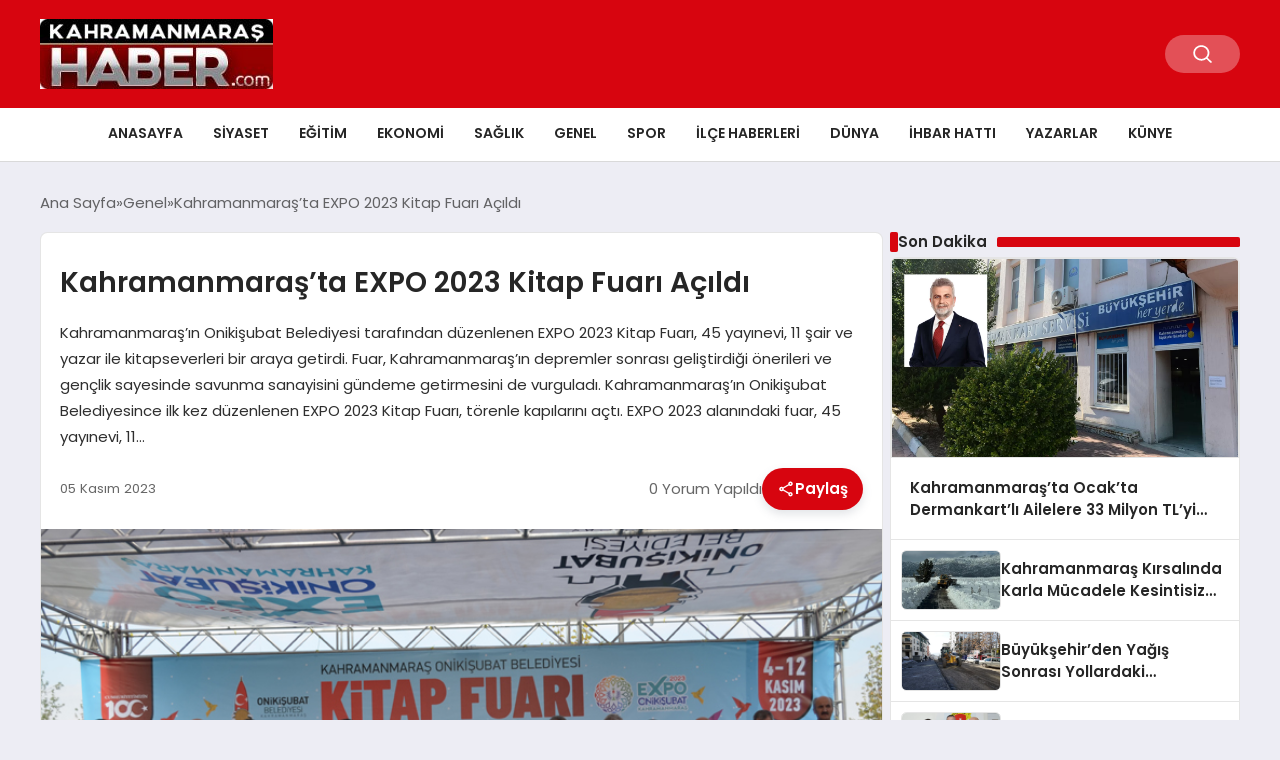

--- FILE ---
content_type: text/html; charset=UTF-8
request_url: https://www.kahramanmarashaber.com/kahramanmarasta-expo-2023-kitap-fuari-acildi/
body_size: 14966
content:
<!DOCTYPE html>
<html lang="tr">

<head>
    <meta charset="UTF-8">
    <meta name="viewport" content="width=device-width, initial-scale=1.0">
    <title>Kahramanmaraş&#039;ta EXPO 2023 Kitap Fuarı Açıldı - Kahramanmaraş Haber</title>
    <link rel="preconnect" href="https://fonts.googleapis.com">
    <link rel="preconnect" href="https://fonts.gstatic.com" crossorigin>
    <link href="https://fonts.googleapis.com/css2?family=Poppins:ital,wght@0,400;0,600;1,400;1,600&display=swap" rel="stylesheet">
    <meta name='robots' content='index, follow, max-image-preview:large, max-snippet:-1, max-video-preview:-1' />

	<!-- This site is optimized with the Yoast SEO plugin v26.7 - https://yoast.com/wordpress/plugins/seo/ -->
	<title>Kahramanmaraş&#039;ta EXPO 2023 Kitap Fuarı Açıldı - Kahramanmaraş Haber</title>
	<link rel="canonical" href="https://www.kahramanmarashaber.com/kahramanmarasta-expo-2023-kitap-fuari-acildi/" />
	<meta property="og:locale" content="tr_TR" />
	<meta property="og:type" content="article" />
	<meta property="og:title" content="Kahramanmaraş&#039;ta EXPO 2023 Kitap Fuarı Açıldı - Kahramanmaraş Haber" />
	<meta property="og:description" content="Kahramanmaraş&#8217;ın Onikişubat Belediyesi tarafından düzenlenen EXPO 2023 Kitap Fuarı, 45 yayınevi, 11 şair ve yazar ile kitapseverleri bir araya getirdi. Fuar, Kahramanmaraş&#8217;ın depremler sonrası geliştirdiği önerileri ve gençlik sayesinde savunma sanayisini gündeme getirmesini de vurguladı. Kahramanmaraş&#8217;ın Onikişubat Belediyesince ilk kez düzenlenen EXPO 2023 Kitap Fuarı, törenle kapılarını açtı. EXPO 2023 alanındaki fuar, 45 yayınevi, 11..." />
	<meta property="og:url" content="https://www.kahramanmarashaber.com/kahramanmarasta-expo-2023-kitap-fuari-acildi/" />
	<meta property="og:site_name" content="Kahramanmaraş Haber" />
	<meta property="article:publisher" content="https://www.facebook.com/kahramanmarashabercom/" />
	<meta property="article:published_time" content="2023-11-05T11:58:38+00:00" />
	<meta property="article:modified_time" content="2023-11-05T11:58:46+00:00" />
	<meta property="og:image" content="https://www.kahramanmarashaber.com/wp-content/uploads/2023/11/Kahramanmarasta-EXPO-2023-Kitap-Fuari-Acildi-N.jpg" />
	<meta property="og:image:width" content="779" />
	<meta property="og:image:height" content="448" />
	<meta property="og:image:type" content="image/jpeg" />
	<meta name="author" content="admin" />
	<meta name="twitter:card" content="summary_large_image" />
	<meta name="twitter:label1" content="Yazan:" />
	<meta name="twitter:data1" content="admin" />
	<meta name="twitter:label2" content="Tahmini okuma süresi" />
	<meta name="twitter:data2" content="2 dakika" />
	<script type="application/ld+json" class="yoast-schema-graph">{"@context":"https://schema.org","@graph":[{"@type":"Article","@id":"https://www.kahramanmarashaber.com/kahramanmarasta-expo-2023-kitap-fuari-acildi/#article","isPartOf":{"@id":"https://www.kahramanmarashaber.com/kahramanmarasta-expo-2023-kitap-fuari-acildi/"},"author":{"name":"admin","@id":"https://www.kahramanmarashaber.com/#/schema/person/2d018f6daff97745fd8a732fb43d0c78"},"headline":"Kahramanmaraş&#8217;ta EXPO 2023 Kitap Fuarı Açıldı","datePublished":"2023-11-05T11:58:38+00:00","dateModified":"2023-11-05T11:58:46+00:00","mainEntityOfPage":{"@id":"https://www.kahramanmarashaber.com/kahramanmarasta-expo-2023-kitap-fuari-acildi/"},"wordCount":325,"commentCount":0,"publisher":{"@id":"https://www.kahramanmarashaber.com/#organization"},"image":{"@id":"https://www.kahramanmarashaber.com/kahramanmarasta-expo-2023-kitap-fuari-acildi/#primaryimage"},"thumbnailUrl":"https://www.kahramanmarashaber.com/wp-content/uploads/2023/11/Kahramanmarasta-EXPO-2023-Kitap-Fuari-Acildi-N.jpg","keywords":["Kahramanmaraş'ta EXPO 2023 Kitap Fuarı Açıldı"],"articleSection":{"1":"İlçe Haberleri","2":"Kahramanmaraş","3":"Kültür-Sanat"},"inLanguage":"tr","potentialAction":[{"@type":"CommentAction","name":"Comment","target":["https://www.kahramanmarashaber.com/kahramanmarasta-expo-2023-kitap-fuari-acildi/#respond"]}]},{"@type":"WebPage","@id":"https://www.kahramanmarashaber.com/kahramanmarasta-expo-2023-kitap-fuari-acildi/","url":"https://www.kahramanmarashaber.com/kahramanmarasta-expo-2023-kitap-fuari-acildi/","name":"Kahramanmaraş'ta EXPO 2023 Kitap Fuarı Açıldı - Kahramanmaraş Haber","isPartOf":{"@id":"https://www.kahramanmarashaber.com/#website"},"primaryImageOfPage":{"@id":"https://www.kahramanmarashaber.com/kahramanmarasta-expo-2023-kitap-fuari-acildi/#primaryimage"},"image":{"@id":"https://www.kahramanmarashaber.com/kahramanmarasta-expo-2023-kitap-fuari-acildi/#primaryimage"},"thumbnailUrl":"https://www.kahramanmarashaber.com/wp-content/uploads/2023/11/Kahramanmarasta-EXPO-2023-Kitap-Fuari-Acildi-N.jpg","datePublished":"2023-11-05T11:58:38+00:00","dateModified":"2023-11-05T11:58:46+00:00","breadcrumb":{"@id":"https://www.kahramanmarashaber.com/kahramanmarasta-expo-2023-kitap-fuari-acildi/#breadcrumb"},"inLanguage":"tr","potentialAction":[{"@type":"ReadAction","target":["https://www.kahramanmarashaber.com/kahramanmarasta-expo-2023-kitap-fuari-acildi/"]}]},{"@type":"ImageObject","inLanguage":"tr","@id":"https://www.kahramanmarashaber.com/kahramanmarasta-expo-2023-kitap-fuari-acildi/#primaryimage","url":"https://www.kahramanmarashaber.com/wp-content/uploads/2023/11/Kahramanmarasta-EXPO-2023-Kitap-Fuari-Acildi-N.jpg","contentUrl":"https://www.kahramanmarashaber.com/wp-content/uploads/2023/11/Kahramanmarasta-EXPO-2023-Kitap-Fuari-Acildi-N.jpg","width":779,"height":448},{"@type":"BreadcrumbList","@id":"https://www.kahramanmarashaber.com/kahramanmarasta-expo-2023-kitap-fuari-acildi/#breadcrumb","itemListElement":[{"@type":"ListItem","position":1,"name":"Anasayfa","item":"https://www.kahramanmarashaber.com/"},{"@type":"ListItem","position":2,"name":"Kahramanmaraş&#8217;ta EXPO 2023 Kitap Fuarı Açıldı"}]},{"@type":"WebSite","@id":"https://www.kahramanmarashaber.com/#website","url":"https://www.kahramanmarashaber.com/","name":"Kahramanmaraş Haber","description":"Kahramanmaraş Haberleri","publisher":{"@id":"https://www.kahramanmarashaber.com/#organization"},"potentialAction":[{"@type":"SearchAction","target":{"@type":"EntryPoint","urlTemplate":"https://www.kahramanmarashaber.com/?s={search_term_string}"},"query-input":{"@type":"PropertyValueSpecification","valueRequired":true,"valueName":"search_term_string"}}],"inLanguage":"tr"},{"@type":"Organization","@id":"https://www.kahramanmarashaber.com/#organization","name":"Kahramanmaraş Haber","url":"https://www.kahramanmarashaber.com/","logo":{"@type":"ImageObject","inLanguage":"tr","@id":"https://www.kahramanmarashaber.com/#/schema/logo/image/","url":"https://www.kahramanmarashaber.com/wp-content/uploads/2015/02/LOGO-e1641924720418.jpg","contentUrl":"https://www.kahramanmarashaber.com/wp-content/uploads/2015/02/LOGO-e1641924720418.jpg","width":180,"height":54,"caption":"Kahramanmaraş Haber"},"image":{"@id":"https://www.kahramanmarashaber.com/#/schema/logo/image/"},"sameAs":["https://www.facebook.com/kahramanmarashabercom/"]},{"@type":"Person","@id":"https://www.kahramanmarashaber.com/#/schema/person/2d018f6daff97745fd8a732fb43d0c78","name":"admin","image":{"@type":"ImageObject","inLanguage":"tr","@id":"https://www.kahramanmarashaber.com/#/schema/person/image/","url":"https://secure.gravatar.com/avatar/83da07bdf456b28a66e02523a1d560ffe25c74528a47adf650261898563b65ae?s=96&d=mm&r=g","contentUrl":"https://secure.gravatar.com/avatar/83da07bdf456b28a66e02523a1d560ffe25c74528a47adf650261898563b65ae?s=96&d=mm&r=g","caption":"admin"},"url":"https://www.kahramanmarashaber.com/author/admin/"}]}</script>
	<!-- / Yoast SEO plugin. -->


<link rel="alternate" type="application/rss+xml" title="Kahramanmaraş Haber &raquo; Kahramanmaraş&#8217;ta EXPO 2023 Kitap Fuarı Açıldı yorum akışı" href="https://www.kahramanmarashaber.com/kahramanmarasta-expo-2023-kitap-fuari-acildi/feed/" />
<link rel="alternate" title="oEmbed (JSON)" type="application/json+oembed" href="https://www.kahramanmarashaber.com/wp-json/oembed/1.0/embed?url=https%3A%2F%2Fwww.kahramanmarashaber.com%2Fkahramanmarasta-expo-2023-kitap-fuari-acildi%2F" />
<link rel="alternate" title="oEmbed (XML)" type="text/xml+oembed" href="https://www.kahramanmarashaber.com/wp-json/oembed/1.0/embed?url=https%3A%2F%2Fwww.kahramanmarashaber.com%2Fkahramanmarasta-expo-2023-kitap-fuari-acildi%2F&#038;format=xml" />
<style id='wp-img-auto-sizes-contain-inline-css' type='text/css'>
img:is([sizes=auto i],[sizes^="auto," i]){contain-intrinsic-size:3000px 1500px}
/*# sourceURL=wp-img-auto-sizes-contain-inline-css */
</style>
<style id='classic-theme-styles-inline-css' type='text/css'>
/*! This file is auto-generated */
.wp-block-button__link{color:#fff;background-color:#32373c;border-radius:9999px;box-shadow:none;text-decoration:none;padding:calc(.667em + 2px) calc(1.333em + 2px);font-size:1.125em}.wp-block-file__button{background:#32373c;color:#fff;text-decoration:none}
/*# sourceURL=/wp-includes/css/classic-themes.min.css */
</style>
<link rel='stylesheet' id='wpo_min-header-0-css' href='https://www.kahramanmarashaber.com/wp-content/cache/wpo-minify/1768262002/assets/wpo-minify-header-41dc346b.min.css' type='text/css' media='all' />
<script type="text/javascript" src="https://www.kahramanmarashaber.com/wp-content/cache/wpo-minify/1768262002/assets/wpo-minify-header-9d7423aa.min.js" id="wpo_min-header-0-js"></script>
<link rel="https://api.w.org/" href="https://www.kahramanmarashaber.com/wp-json/" /><link rel="alternate" title="JSON" type="application/json" href="https://www.kahramanmarashaber.com/wp-json/wp/v2/posts/49916" /><link rel="EditURI" type="application/rsd+xml" title="RSD" href="https://www.kahramanmarashaber.com/xmlrpc.php?rsd" />
<meta name="generator" content="WordPress 6.9" />
<link rel='shortlink' href='https://www.kahramanmarashaber.com/?p=49916' />
<link rel="icon" href="https://www.kahramanmarashaber.com/wp-content/uploads/2016/04/icon.jpg" sizes="32x32" />
<link rel="icon" href="https://www.kahramanmarashaber.com/wp-content/uploads/2016/04/icon.jpg" sizes="192x192" />
<link rel="apple-touch-icon" href="https://www.kahramanmarashaber.com/wp-content/uploads/2016/04/icon.jpg" />
<meta name="msapplication-TileImage" content="https://www.kahramanmarashaber.com/wp-content/uploads/2016/04/icon.jpg" />
    <style>
        :root {
    --bg-color: 237 237 244;
    --text-color: 46 46 46;
    --color1: 215 5 15;
    --color2: 20 20 20;
    --color3: 255 255 255;
    --header-news-marquee-bg: 215 5 15;
    --title-color: 38 38 38;
    --menu-font-size: 14px;
    --normal-font-size: 15px;
    --h1-font-size: 36px;
    --h2-font-size: 30px;
    --h3-font-size: 24px;
    --h4-font-size: 20px;
}

    </style>
                                    <style id='global-styles-inline-css' type='text/css'>
:root{--wp--preset--aspect-ratio--square: 1;--wp--preset--aspect-ratio--4-3: 4/3;--wp--preset--aspect-ratio--3-4: 3/4;--wp--preset--aspect-ratio--3-2: 3/2;--wp--preset--aspect-ratio--2-3: 2/3;--wp--preset--aspect-ratio--16-9: 16/9;--wp--preset--aspect-ratio--9-16: 9/16;--wp--preset--color--black: #000000;--wp--preset--color--cyan-bluish-gray: #abb8c3;--wp--preset--color--white: #ffffff;--wp--preset--color--pale-pink: #f78da7;--wp--preset--color--vivid-red: #cf2e2e;--wp--preset--color--luminous-vivid-orange: #ff6900;--wp--preset--color--luminous-vivid-amber: #fcb900;--wp--preset--color--light-green-cyan: #7bdcb5;--wp--preset--color--vivid-green-cyan: #00d084;--wp--preset--color--pale-cyan-blue: #8ed1fc;--wp--preset--color--vivid-cyan-blue: #0693e3;--wp--preset--color--vivid-purple: #9b51e0;--wp--preset--gradient--vivid-cyan-blue-to-vivid-purple: linear-gradient(135deg,rgb(6,147,227) 0%,rgb(155,81,224) 100%);--wp--preset--gradient--light-green-cyan-to-vivid-green-cyan: linear-gradient(135deg,rgb(122,220,180) 0%,rgb(0,208,130) 100%);--wp--preset--gradient--luminous-vivid-amber-to-luminous-vivid-orange: linear-gradient(135deg,rgb(252,185,0) 0%,rgb(255,105,0) 100%);--wp--preset--gradient--luminous-vivid-orange-to-vivid-red: linear-gradient(135deg,rgb(255,105,0) 0%,rgb(207,46,46) 100%);--wp--preset--gradient--very-light-gray-to-cyan-bluish-gray: linear-gradient(135deg,rgb(238,238,238) 0%,rgb(169,184,195) 100%);--wp--preset--gradient--cool-to-warm-spectrum: linear-gradient(135deg,rgb(74,234,220) 0%,rgb(151,120,209) 20%,rgb(207,42,186) 40%,rgb(238,44,130) 60%,rgb(251,105,98) 80%,rgb(254,248,76) 100%);--wp--preset--gradient--blush-light-purple: linear-gradient(135deg,rgb(255,206,236) 0%,rgb(152,150,240) 100%);--wp--preset--gradient--blush-bordeaux: linear-gradient(135deg,rgb(254,205,165) 0%,rgb(254,45,45) 50%,rgb(107,0,62) 100%);--wp--preset--gradient--luminous-dusk: linear-gradient(135deg,rgb(255,203,112) 0%,rgb(199,81,192) 50%,rgb(65,88,208) 100%);--wp--preset--gradient--pale-ocean: linear-gradient(135deg,rgb(255,245,203) 0%,rgb(182,227,212) 50%,rgb(51,167,181) 100%);--wp--preset--gradient--electric-grass: linear-gradient(135deg,rgb(202,248,128) 0%,rgb(113,206,126) 100%);--wp--preset--gradient--midnight: linear-gradient(135deg,rgb(2,3,129) 0%,rgb(40,116,252) 100%);--wp--preset--font-size--small: 13px;--wp--preset--font-size--medium: 20px;--wp--preset--font-size--large: 36px;--wp--preset--font-size--x-large: 42px;--wp--preset--spacing--20: 0.44rem;--wp--preset--spacing--30: 0.67rem;--wp--preset--spacing--40: 1rem;--wp--preset--spacing--50: 1.5rem;--wp--preset--spacing--60: 2.25rem;--wp--preset--spacing--70: 3.38rem;--wp--preset--spacing--80: 5.06rem;--wp--preset--shadow--natural: 6px 6px 9px rgba(0, 0, 0, 0.2);--wp--preset--shadow--deep: 12px 12px 50px rgba(0, 0, 0, 0.4);--wp--preset--shadow--sharp: 6px 6px 0px rgba(0, 0, 0, 0.2);--wp--preset--shadow--outlined: 6px 6px 0px -3px rgb(255, 255, 255), 6px 6px rgb(0, 0, 0);--wp--preset--shadow--crisp: 6px 6px 0px rgb(0, 0, 0);}:where(.is-layout-flex){gap: 0.5em;}:where(.is-layout-grid){gap: 0.5em;}body .is-layout-flex{display: flex;}.is-layout-flex{flex-wrap: wrap;align-items: center;}.is-layout-flex > :is(*, div){margin: 0;}body .is-layout-grid{display: grid;}.is-layout-grid > :is(*, div){margin: 0;}:where(.wp-block-columns.is-layout-flex){gap: 2em;}:where(.wp-block-columns.is-layout-grid){gap: 2em;}:where(.wp-block-post-template.is-layout-flex){gap: 1.25em;}:where(.wp-block-post-template.is-layout-grid){gap: 1.25em;}.has-black-color{color: var(--wp--preset--color--black) !important;}.has-cyan-bluish-gray-color{color: var(--wp--preset--color--cyan-bluish-gray) !important;}.has-white-color{color: var(--wp--preset--color--white) !important;}.has-pale-pink-color{color: var(--wp--preset--color--pale-pink) !important;}.has-vivid-red-color{color: var(--wp--preset--color--vivid-red) !important;}.has-luminous-vivid-orange-color{color: var(--wp--preset--color--luminous-vivid-orange) !important;}.has-luminous-vivid-amber-color{color: var(--wp--preset--color--luminous-vivid-amber) !important;}.has-light-green-cyan-color{color: var(--wp--preset--color--light-green-cyan) !important;}.has-vivid-green-cyan-color{color: var(--wp--preset--color--vivid-green-cyan) !important;}.has-pale-cyan-blue-color{color: var(--wp--preset--color--pale-cyan-blue) !important;}.has-vivid-cyan-blue-color{color: var(--wp--preset--color--vivid-cyan-blue) !important;}.has-vivid-purple-color{color: var(--wp--preset--color--vivid-purple) !important;}.has-black-background-color{background-color: var(--wp--preset--color--black) !important;}.has-cyan-bluish-gray-background-color{background-color: var(--wp--preset--color--cyan-bluish-gray) !important;}.has-white-background-color{background-color: var(--wp--preset--color--white) !important;}.has-pale-pink-background-color{background-color: var(--wp--preset--color--pale-pink) !important;}.has-vivid-red-background-color{background-color: var(--wp--preset--color--vivid-red) !important;}.has-luminous-vivid-orange-background-color{background-color: var(--wp--preset--color--luminous-vivid-orange) !important;}.has-luminous-vivid-amber-background-color{background-color: var(--wp--preset--color--luminous-vivid-amber) !important;}.has-light-green-cyan-background-color{background-color: var(--wp--preset--color--light-green-cyan) !important;}.has-vivid-green-cyan-background-color{background-color: var(--wp--preset--color--vivid-green-cyan) !important;}.has-pale-cyan-blue-background-color{background-color: var(--wp--preset--color--pale-cyan-blue) !important;}.has-vivid-cyan-blue-background-color{background-color: var(--wp--preset--color--vivid-cyan-blue) !important;}.has-vivid-purple-background-color{background-color: var(--wp--preset--color--vivid-purple) !important;}.has-black-border-color{border-color: var(--wp--preset--color--black) !important;}.has-cyan-bluish-gray-border-color{border-color: var(--wp--preset--color--cyan-bluish-gray) !important;}.has-white-border-color{border-color: var(--wp--preset--color--white) !important;}.has-pale-pink-border-color{border-color: var(--wp--preset--color--pale-pink) !important;}.has-vivid-red-border-color{border-color: var(--wp--preset--color--vivid-red) !important;}.has-luminous-vivid-orange-border-color{border-color: var(--wp--preset--color--luminous-vivid-orange) !important;}.has-luminous-vivid-amber-border-color{border-color: var(--wp--preset--color--luminous-vivid-amber) !important;}.has-light-green-cyan-border-color{border-color: var(--wp--preset--color--light-green-cyan) !important;}.has-vivid-green-cyan-border-color{border-color: var(--wp--preset--color--vivid-green-cyan) !important;}.has-pale-cyan-blue-border-color{border-color: var(--wp--preset--color--pale-cyan-blue) !important;}.has-vivid-cyan-blue-border-color{border-color: var(--wp--preset--color--vivid-cyan-blue) !important;}.has-vivid-purple-border-color{border-color: var(--wp--preset--color--vivid-purple) !important;}.has-vivid-cyan-blue-to-vivid-purple-gradient-background{background: var(--wp--preset--gradient--vivid-cyan-blue-to-vivid-purple) !important;}.has-light-green-cyan-to-vivid-green-cyan-gradient-background{background: var(--wp--preset--gradient--light-green-cyan-to-vivid-green-cyan) !important;}.has-luminous-vivid-amber-to-luminous-vivid-orange-gradient-background{background: var(--wp--preset--gradient--luminous-vivid-amber-to-luminous-vivid-orange) !important;}.has-luminous-vivid-orange-to-vivid-red-gradient-background{background: var(--wp--preset--gradient--luminous-vivid-orange-to-vivid-red) !important;}.has-very-light-gray-to-cyan-bluish-gray-gradient-background{background: var(--wp--preset--gradient--very-light-gray-to-cyan-bluish-gray) !important;}.has-cool-to-warm-spectrum-gradient-background{background: var(--wp--preset--gradient--cool-to-warm-spectrum) !important;}.has-blush-light-purple-gradient-background{background: var(--wp--preset--gradient--blush-light-purple) !important;}.has-blush-bordeaux-gradient-background{background: var(--wp--preset--gradient--blush-bordeaux) !important;}.has-luminous-dusk-gradient-background{background: var(--wp--preset--gradient--luminous-dusk) !important;}.has-pale-ocean-gradient-background{background: var(--wp--preset--gradient--pale-ocean) !important;}.has-electric-grass-gradient-background{background: var(--wp--preset--gradient--electric-grass) !important;}.has-midnight-gradient-background{background: var(--wp--preset--gradient--midnight) !important;}.has-small-font-size{font-size: var(--wp--preset--font-size--small) !important;}.has-medium-font-size{font-size: var(--wp--preset--font-size--medium) !important;}.has-large-font-size{font-size: var(--wp--preset--font-size--large) !important;}.has-x-large-font-size{font-size: var(--wp--preset--font-size--x-large) !important;}
/*# sourceURL=global-styles-inline-css */
</style>
</head>

<body class="wp-singular post-template-default single single-post postid-49916 single-format-standard wp-theme-seobazhaber">
    
    <div class="header1">
    <div class="container header1-bar">
                    <a href="https://www.kahramanmarashaber.com" class="header1-logo">
                <img src="https://www.kahramanmarashaber.com/wp-content/uploads/2016/04/kahramanmarashaberlogo-e1461173537219.jpg" alt="Kahramanmaraş Haber" width="">
            </a>
                <ul class="header1-button-group">
            <li>
                <button class="header1-search-btn btn-search-open">
                    <span class="icon-[heroicons--magnifying-glass-20-solid]"></span>
                </button>
            </li>
        </ul>
        <div class="header-mobil-button-group">
            <button class="search-btn btn-search-open">
                <span class="icon-[heroicons--magnifying-glass-20-solid]"></span>
            </button>
            <button class="btn-mobile-menu"><span class="icon-[ic--round-menu]"></span></button>
        </div>
    </div>
    <div class="header1-menu-bar">
        <div class="container">
            <ul id="menu-ust-menu" class="main-menu"><li id="menu-item-13542" class="menu-item menu-item-type-custom menu-item-object-custom menu-item-home menu-item-13542"><a href="http://www.kahramanmarashaber.com">Anasayfa</a></li>
<li id="menu-item-576" class="menu-item menu-item-type-taxonomy menu-item-object-category menu-item-576"><a href="https://www.kahramanmarashaber.com/kategori/siyaset/">Siyaset</a></li>
<li id="menu-item-565" class="menu-item menu-item-type-taxonomy menu-item-object-category menu-item-565"><a href="https://www.kahramanmarashaber.com/kategori/egitim/">Eğitim</a></li>
<li id="menu-item-566" class="menu-item menu-item-type-taxonomy menu-item-object-category menu-item-566"><a href="https://www.kahramanmarashaber.com/kategori/ekonomi/">Ekonomi</a></li>
<li id="menu-item-575" class="menu-item menu-item-type-taxonomy menu-item-object-category menu-item-575"><a href="https://www.kahramanmarashaber.com/kategori/saglik/">Sağlık</a></li>
<li id="menu-item-568" class="menu-item menu-item-type-taxonomy menu-item-object-category current-post-ancestor current-menu-parent current-post-parent menu-item-has-children menu-item-568"><a href="https://www.kahramanmarashaber.com/kategori/genel/">Genel</a>
<ul class="sub-menu">
	<li id="menu-item-567" class="menu-item menu-item-type-taxonomy menu-item-object-category menu-item-567"><a href="https://www.kahramanmarashaber.com/kategori/foto-galari/">Foto Galeri</a></li>
	<li id="menu-item-579" class="menu-item menu-item-type-taxonomy menu-item-object-category menu-item-579"><a href="https://www.kahramanmarashaber.com/kategori/video-galeri/">Video Galeri</a></li>
</ul>
</li>
<li id="menu-item-577" class="menu-item menu-item-type-taxonomy menu-item-object-category menu-item-577"><a href="https://www.kahramanmarashaber.com/kategori/spor/">Spor</a></li>
<li id="menu-item-569" class="menu-item menu-item-type-taxonomy menu-item-object-category current-post-ancestor current-menu-parent current-post-parent menu-item-569"><a href="https://www.kahramanmarashaber.com/kategori/ilce-haberleri/">İlçe Haberleri</a></li>
<li id="menu-item-564" class="menu-item menu-item-type-taxonomy menu-item-object-category menu-item-has-children menu-item-564"><a href="https://www.kahramanmarashaber.com/kategori/dunya/">Dünya</a>
<ul class="sub-menu">
	<li id="menu-item-570" class="menu-item menu-item-type-taxonomy menu-item-object-category current-post-ancestor current-menu-parent current-post-parent menu-item-570"><a href="https://www.kahramanmarashaber.com/kategori/kultur-sanat/">Kültür-Sanat</a></li>
	<li id="menu-item-578" class="menu-item menu-item-type-taxonomy menu-item-object-category menu-item-578"><a href="https://www.kahramanmarashaber.com/kategori/teknoloji/">Teknoloji</a></li>
</ul>
</li>
<li id="menu-item-49640" class="menu-item menu-item-type-post_type menu-item-object-page menu-item-49640"><a href="https://www.kahramanmarashaber.com/iletisim/">İhbar Hattı</a></li>
<li id="menu-item-703" class="menu-item menu-item-type-taxonomy menu-item-object-category menu-item-703"><a href="https://www.kahramanmarashaber.com/kategori/yazarlar/">Yazarlar</a></li>
<li id="menu-item-51441" class="menu-item menu-item-type-post_type menu-item-object-page menu-item-51441"><a href="https://www.kahramanmarashaber.com/kunye/">Künye</a></li>
</ul>        </div>
    </div>
</div>
<script>
    document.addEventListener("DOMContentLoaded", function() {
        document.addEventListener('click', function(event) {
            if (event.target.closest('.btn-mobile-menu')) {
                document.querySelector(".header1-menu-bar").classList.toggle("open");
                if (event.target.querySelectorAll('span')[0].className == 'icon-[ic--round-menu]') {
                    event.target.querySelectorAll('span')[0].className = 'icon-[ion--close]';
                } else {
                    event.target.querySelectorAll('span')[0].className = 'icon-[ic--round-menu]';
                }
            }
        });

        document.querySelectorAll(".main-menu li").forEach(li => {
            let anchor = li.querySelector(":scope > a"); // Doğrudan li içindeki a etiketi
            let submenu = li.querySelector(":scope > ul"); // Doğrudan li içindeki ul etiketi

            if (anchor && submenu) {
                anchor.setAttribute("href", "javascript:void(0)");
            }
        });
    });
</script><script type="application/ld+json">{
    "@context": "https:\/\/schema.org",
    "@type": "NewsArticle",
    "headline": "Kahramanmaraş&#8217;ta EXPO 2023 Kitap Fuarı Açıldı",
    "url": "https:\/\/www.kahramanmarashaber.com\/kahramanmarasta-expo-2023-kitap-fuari-acildi\/",
    "datePublished": "2023-11-05T11:58:38+00:00",
    "dateModified": "2023-11-05T11:58:46+00:00",
    "author": {
        "@type": "Person",
        "name": "admin"
    },
    "description": "Kahramanmaraş&#8217;ın Onikişubat Belediyesi tarafından düzenlenen EXPO 2023 Kitap Fuarı, 45 yayınevi, 11 şair ve yazar ile kitapseverleri bir araya getirdi. Fuar, Kahramanmaraş&#8217;ın depremler sonrası geliştirdiği önerileri ve gençlik sayesinde savunma sanayisini gündeme getirmesini de vurguladı. Kahramanmaraş&#8217;ın Onikişubat Belediyesince ilk kez düzenlenen EXPO 2023 Kitap Fuarı, törenle kapılarını açtı. EXPO 2023 alanındaki fuar, 45 yayınevi, 11...",
    "articleBody": "<!-- wp:paragraph -->\n<p>Kahramanmaraş'ın Onikişubat Belediyesi tarafından düzenlenen EXPO 2023 Kitap Fuarı, 45 yayınevi, 11 şair ve yazar ile kitapseverleri bir araya getirdi. Fuar, Kahramanmaraş'ın depremler sonrası geliştirdiği önerileri ve gençlik sayesinde savunma sanayisini gündeme getirmesini de vurguladı.<\/p>\n<!-- \/wp:paragraph -->\n\n<!-- wp:paragraph -->\n<p>Kahramanmaraş'ın Onikişubat Belediyesince ilk kez düzenlenen EXPO 2023 Kitap Fuarı, törenle kapılarını açtı.<\/p>\n<!-- \/wp:paragraph -->\n\n<!-- wp:paragraph -->\n<p>EXPO 2023 alanındaki fuar, 45 yayınevi, 11 şair ve yazar ile kitapseverler ve sektör temsilcilerini bir araya getirdi.<\/p>\n<!-- \/wp:paragraph -->\n\n<!-- wp:paragraph -->\n<p>AK Parti Kahramanmaraş Milletvekili Vahit Kirişci, fuarın açılışında, Kahramanmaraş'ın 6 Şubat depremlerinin ardından çözüme dair makul öneriler geliştiren bir il olduğunu söyledi.<\/p>\n<!-- \/wp:paragraph -->\n\n<!-- wp:paragraph -->\n<p>Kirişci, \"Gençlik sayesinde bu ülke özellikle tarım ve gıdadan sonra stratejik önemi artık dünyaca herkes tarafından bilinen savunma sanayisini gündeme getirdi. Okuyan, okuduğunu anlayan, anladıklarıyla amel edip bunları icraata dönüştüren bu gençlik TEKNOFEST kuşağı artık.\" diye konuştu.<br>Depremlerin ardından TUSAŞ'ın girişimleriyle havacılık yapısallarının üretimine yönelik Türkoğlu ilçesindeki uçak fabrikası ve Kahramanmaraş İstiklal Üniversitesi (KİÜ) bünyesinde oluşturulacak Airbus-TUSAŞ Havacılık Meslek Yüksekokulunda gelinen noktayı değerlendiren Kirişci, yatırımların bununla da sınırlı kalmadığını, ANKA insansız hava aracının da üretiminin kentte yapılması adına başlatılan çalışmanın sürdüğünü dile getirdi.<\/p>\n<!-- \/wp:paragraph -->\n\n<!-- wp:paragraph -->\n<p>Konuşmanın ardından fuarın açılışı gerçekleştirildi.<\/p>\n<!-- \/wp:paragraph -->\n\n<!-- wp:paragraph -->\n<p>Programa, AK Parti Kahramanmaraş Milletvekilleri Ömer Oruç Bilal Debgici, Tuba Köksal, Mehmet Şahin, DEVA Partisi Kahramanmaraş Milletvekili İrfan Karatutlu, Büyükşehir Belediye Başkanı Hayrettin Güngör, AK Parti İl Başkanı Fırat Görgel, MHP İl Başkanı Vahit Demiröz ve ilgililer katıldı.<\/p>\n<!-- \/wp:paragraph -->\n\n<!-- wp:paragraph -->\n<p>Fuar, 12 Kasım'a kadar sürecek.<\/p>\n<!-- \/wp:paragraph -->",
    "publisher": {
        "@type": "Organization",
        "name": "Kahramanmaraş Haber",
        "logo": {
            "@type": "ImageObject",
            "url": "https:\/\/www.kahramanmarashaber.com\/wp-content\/uploads\/2016\/04\/icon.jpg"
        }
    },
    "image": {
        "@type": "ImageObject",
        "url": "https:\/\/www.kahramanmarashaber.com\/wp-content\/uploads\/2023\/11\/Kahramanmarasta-EXPO-2023-Kitap-Fuari-Acildi-N.jpg"
    },
    "mainEntityOfPage": {
        "@type": "WebPage",
        "@id": "https:\/\/www.kahramanmarashaber.com\/kahramanmarasta-expo-2023-kitap-fuari-acildi\/"
    },
    "articleSection": "Genel, İlçe Haberleri, Kahramanmaraş, Kültür-Sanat"
}</script><div class="container widget-mt">
    <div class="mb-5">
        <ul class="breadcrumb" itemscope itemtype="https://schema.org/BreadcrumbList"><li class="breadcrumb-item" itemprop="itemListElement" itemscope itemtype="https://schema.org/ListItem"><a href="https://www.kahramanmarashaber.com" itemprop="item"><span itemprop="name">Ana Sayfa</span></a><meta itemprop="position" content="1" /></li><li class="breadcrumb-item" itemprop="itemListElement" itemscope itemtype="https://schema.org/ListItem"><a href="https://www.kahramanmarashaber.com/kategori/genel/" itemprop="item"><span itemprop="name">Genel</span></a><meta itemprop="position" content="2" /></li><li class="breadcrumb-item active" aria-current="page" itemprop="itemListElement" itemscope itemtype="https://schema.org/ListItem"><span itemprop="name">Kahramanmaraş&#8217;ta EXPO 2023 Kitap Fuarı Açıldı</span><meta itemprop="position" content="3" /></li></ul>    </div>
    
                                                <div class="news-detail-container">
                        <div class="news-detail">
                            <div class="news-detail-inner">
                                <div class="p-5">
                                    <h1 class="news-title">Kahramanmaraş&#8217;ta EXPO 2023 Kitap Fuarı Açıldı</h1>
                                                                            <div class="news-brief"><p>Kahramanmaraş&#8217;ın Onikişubat Belediyesi tarafından düzenlenen EXPO 2023 Kitap Fuarı, 45 yayınevi, 11 şair ve yazar ile kitapseverleri bir araya getirdi. Fuar, Kahramanmaraş&#8217;ın depremler sonrası geliştirdiği önerileri ve gençlik sayesinde savunma sanayisini gündeme getirmesini de vurguladı. Kahramanmaraş&#8217;ın Onikişubat Belediyesince ilk kez düzenlenen EXPO 2023 Kitap Fuarı, törenle kapılarını açtı. EXPO 2023 alanındaki fuar, 45 yayınevi, 11&#8230;</p>
</div>
                                                                        <div class="news-publish-detail">
                                        <div class="user-info-container">
                                                                                                                                    <div class="user-detail">
                                                                                                                                                    <span class="publish-date">05 Kasım 2023</span>
                                                                                            </div>
                                        </div>
                                        <div class="others-detail">
                                                                                            <span class="item d-md-none">
                                                    <span class="icon-[lineicons--comment-1]"></span> 0 Yorum Yapıldı
                                                </span>
                                                                                                                                        <div class="social-share-container">
                                                    <button class="share-btn" id="shareBtn">
                                                        <svg viewBox="0 0 24 24" xmlns="http://www.w3.org/2000/svg">
                                                            <path d="M18 16.08c-.76 0-1.44.3-1.96.77L8.91 12.7c.05-.23.09-.46.09-.7s-.04-.47-.09-.7l7.05-4.11c.54.5 1.25.81 2.04.81 1.66 0 3-1.34 3-3s-1.34-3-3-3-3 1.34-3 3c0 .24.04.47.09.7L8.04 9.81C7.5 9.31 6.79 9 6 9c-1.66 0-3 1.34-3 3s1.34 3 3 3c.79 0 1.5-.31 2.04-.81l7.12 4.16c-.05.21-.08.43-.08.65 0 1.61 1.31 2.92 2.92 2.92s2.92-1.31 2.92-2.92c0-1.61-1.31-2.92-2.92-2.92zM18 4c.55 0 1 .45 1 1s-.45 1-1 1-1-.45-1-1 .45-1 1-1zM6 13c-.55 0-1-.45-1-1s.45-1 1-1 1 .45 1 1-.45 1-1 1zm12 7.02c-.55 0-1-.45-1-1s.45-1 1-1 1 .45 1 1-.45 1-1 1z"></path>
                                                        </svg>
                                                        <span>Paylaş</span>
                                                    </button>
                                                    <div class="social-icons" id="socialIcons">
                                                        <a class="social-icon facebook tooltip" data-title="Facebook'ta Paylaş">
                                                            <svg viewBox="0 0 24 24" xmlns="http://www.w3.org/2000/svg">
                                                                <path d="M20 2H4a2 2 0 0 0-2 2v16a2 2 0 0 0 2 2h8.5v-7h-2.3v-2.7h2.3v-2c0-2.3 1.4-3.6 3.5-3.6 1 0 1.8.1 2.1.1v2.4h-1.4c-1.1 0-1.3.5-1.3 1.3v1.7h2.7l-.4 2.7h-2.3V22H20a2 2 0 0 0 2-2V4a2 2 0 0 0-2-2z"></path>
                                                            </svg>
                                                        </a>
                                                        <a class="social-icon twitter tooltip" data-title="X'de Paylaş">
                                                            <svg viewBox="0 0 24 24" xmlns="http://www.w3.org/2000/svg">
                                                                <path d="M18.244 2.25h3.308l-7.227 8.26 8.502 11.24H16.17l-5.214-6.817L4.99 21.75H1.68l7.73-8.835L1.254 2.25H8.08l4.713 6.231zm-1.161 17.52h1.833L7.084 4.126H5.117z"></path>
                                                            </svg>
                                                        </a>
                                                        <a class="social-icon linkedin tooltip" data-title="LinkedIn'de Paylaş">
                                                            <svg viewBox="0 0 24 24" xmlns="http://www.w3.org/2000/svg">
                                                                <path d="M19 3a2 2 0 0 1 2 2v14a2 2 0 0 1-2 2H5a2 2 0 0 1-2-2V5a2 2 0 0 1 2-2h14m-.5 15.5v-5.3a3.26 3.26 0 0 0-3.26-3.26c-.85 0-1.84.52-2.32 1.3v-1.11h-2.79v8.37h2.79v-4.93c0-.77.62-1.4 1.39-1.4a1.4 1.4 0 0 1 1.4 1.4v4.93h2.79M6.88 8.56a1.68 1.68 0 0 0 1.68-1.68c0-.93-.75-1.69-1.68-1.69a1.69 1.69 0 0 0-1.69 1.69c0 .93.76 1.68 1.69 1.68m1.39 9.94v-8.37H5.5v8.37h2.77z"></path>
                                                            </svg>
                                                        </a>
                                                        <a class="social-icon pinterest tooltip" data-title="Pinterest'te Paylaş">
                                                            <svg viewBox="0 0 24 24" xmlns="http://www.w3.org/2000/svg">
                                                                <path d="M9.04 21.54c.96.29 1.93.46 2.96.46a10 10 0 0 0 10-10A10 10 0 0 0 12 2 10 10 0 0 0 2 12c0 4.25 2.67 7.9 6.44 9.34-.09-.78-.18-2.07 0-2.96l1.15-4.94s-.29-.58-.29-1.5c0-1.38.86-2.41 1.84-2.41.86 0 1.26.63 1.26 1.44 0 .86-.57 2.09-.86 3.27-.17.98.52 1.84 1.52 1.84 1.78 0 3.16-1.9 3.16-4.58 0-2.4-1.72-4.04-4.19-4.04-2.82 0-4.48 2.1-4.48 4.31 0 .86.28 1.73.74 2.3.09.06.09.14.06.29l-.29 1.09c0 .17-.11.23-.28.11-1.28-.56-2.02-2.38-2.02-3.85 0-3.16 2.24-6.03 6.56-6.03 3.44 0 6.12 2.47 6.12 5.75 0 3.44-2.13 6.2-5.18 6.2-.97 0-1.92-.52-2.26-1.13l-.67 2.37c-.23.86-.86 2.01-1.29 2.7v-.03z"></path>
                                                            </svg>
                                                        </a>
                                                        <a class="social-icon whatsapp tooltip" data-title="WhatsApp'ta Paylaş">
                                                            <svg viewBox="0 0 24 24" xmlns="http://www.w3.org/2000/svg">
                                                                <path d="M16.75 13.96c.25.13.41.2.46.3.06.11.04.61-.21 1.18-.2.56-1.24 1.1-1.7 1.12-.46.02-.47.36-2.96-.73-2.49-1.09-3.99-3.75-4.11-3.92-.12-.17-.96-1.38-.92-2.61.05-1.22.69-1.8.95-2.04.24-.26.51-.29.68-.26h.47c.15 0 .36-.06.55.45l.69 1.87c.06.13.1.28.01.44l-.27.41-.39.42c-.12.12-.26.25-.12.5.12.26.62 1.09 1.32 1.78.91.88 1.71 1.17 1.95 1.3.24.14.39.12.54-.04l.81-.94c.19-.25.35-.19.58-.11l1.67.88M12 2a10 10 0 0 1 10 10 10 10 0 0 1-10 10c-1.97 0-3.8-.57-5.35-1.55L2 22l1.55-4.65A9.969 9.969 0 0 1 2 12 10 10 0 0 1 12 2m0 2a8 8 0 0 0-8 8c0 1.72.54 3.31 1.46 4.61L4.5 19.5l2.89-.96A7.95 7.95 0 0 0 12 20a8 8 0 0 0 8-8 8 8 0 0 0-8-8z"></path>
                                                            </svg>
                                                        </a>
                                                        <a class="social-icon telegram tooltip" data-title="Telegram'da Paylaş">
                                                            <svg viewBox="0 0 24 24" xmlns="http://www.w3.org/2000/svg">
                                                                <path d="M9.78 18.65l.28-4.23 7.68-6.92c.34-.31-.07-.46-.52-.19L7.74 13.3 3.64 12c-.88-.25-.89-.86.2-1.3l15.97-6.16c.73-.33 1.43.18 1.15 1.3l-2.72 12.81c-.19.91-.74 1.13-1.5.71L12.6 16.3l-1.99 1.93c-.23.23-.42.42-.83.42z"></path>
                                                            </svg>
                                                        </a>
                                                        <a class="social-icon email tooltip" data-title="E-Posta ile Paylaş">
                                                            <svg viewBox="0 0 24 24" xmlns="http://www.w3.org/2000/svg">
                                                                <path d="M20 4H4c-1.1 0-1.99.9-1.99 2L2 18c0 1.1.9 2 2 2h16c1.1 0 2-.9 2-2V6c0-1.1-.9-2-2-2zm0 4l-8 5-8-5V6l8 5 8-5v2z"></path>
                                                            </svg>
                                                        </a>
                                                        <a class="social-icon copy tooltip" data-title="Bağlantıyı Kopyala">
                                                            <svg viewBox="0 0 24 24" xmlns="http://www.w3.org/2000/svg">
                                                                <path d="M16 1H4c-1.1 0-2 .9-2 2v14h2V3h12V1zm3 4H8c-1.1 0-2 .9-2 2v14c0 1.1.9 2 2 2h11c1.1 0 2-.9 2-2V7c0-1.1-.9-2-2-2zm0 16H8V7h11v14z"></path>
                                                            </svg>
                                                        </a>
                                                    </div>
                                                </div>
                                                <div class="copy-message" id="copyMessage">Bağlantı kopyalandı!</div>
                                                <script>
                                                    document.addEventListener('DOMContentLoaded', function() {
                                                        const shareBtn = document.getElementById('shareBtn');
                                                        const socialIcons = document.getElementById('socialIcons');
                                                        const copyMessage = document.getElementById('copyMessage');

                                                        // Current page URL
                                                        const pageUrl = encodeURIComponent(window.location.href);
                                                        const pageTitle = encodeURIComponent(document.title);

                                                        // Toggle social icons menu
                                                        shareBtn.addEventListener('click', function() {
                                                            socialIcons.classList.toggle('show');

                                                            // Remove pulse animation after first click
                                                            shareBtn.classList.remove('pulse');
                                                        });

                                                        // Close social icons when clicking outside
                                                        document.addEventListener('click', function(event) {
                                                            if (!event.target.closest('.social-share-container')) {
                                                                socialIcons.classList.remove('show');
                                                            }
                                                        });

                                                        // Set up share links
                                                        const socialLinks = {
                                                            facebook: `https://www.facebook.com/sharer/sharer.php?u=${pageUrl}`,
                                                            twitter: `https://twitter.com/intent/tweet?url=${pageUrl}&text=${pageTitle}`,
                                                            linkedin: `https://www.linkedin.com/sharing/share-offsite/?url=${pageUrl}`,
                                                            pinterest: `https://pinterest.com/pin/create/button/?url=${pageUrl}&description=${pageTitle}`,
                                                            whatsapp: `https://api.whatsapp.com/send?text=${pageTitle} ${pageUrl}`,
                                                            telegram: `https://t.me/share/url?url=${pageUrl}&text=${pageTitle}`,
                                                            email: `mailto:?subject=${pageTitle}&body=${pageUrl}`
                                                        };

                                                        // Add click events to social icons
                                                        document.querySelector('.facebook').addEventListener('click', () => window.open(socialLinks.facebook, '_blank'));
                                                        document.querySelector('.twitter').addEventListener('click', () => window.open(socialLinks.twitter, '_blank'));
                                                        document.querySelector('.linkedin').addEventListener('click', () => window.open(socialLinks.linkedin, '_blank'));
                                                        document.querySelector('.pinterest').addEventListener('click', () => window.open(socialLinks.pinterest, '_blank'));
                                                        document.querySelector('.whatsapp').addEventListener('click', () => window.open(socialLinks.whatsapp, '_blank'));
                                                        document.querySelector('.telegram').addEventListener('click', () => window.open(socialLinks.telegram, '_blank'));
                                                        document.querySelector('.email').addEventListener('click', () => window.location.href = socialLinks.email);

                                                        // Copy link functionality
                                                        document.querySelector('.copy').addEventListener('click', function() {
                                                            navigator.clipboard.writeText(window.location.href).then(() => {
                                                                copyMessage.classList.add('show');
                                                                setTimeout(() => {
                                                                    copyMessage.classList.remove('show');
                                                                }, 2000);
                                                            });
                                                        });
                                                    });
                                                </script>
                                                                                    </div>
                                    </div>
                                </div>
                                                                    <img class="news-img lazy-loading" src="https://www.kahramanmarashaber.com/wp-content/uploads/2023/11/Kahramanmarasta-EXPO-2023-Kitap-Fuari-Acildi-N.jpg" alt="Kahramanmaraş&#8217;ta EXPO 2023 Kitap Fuarı Açıldı" loading="lazy">
                                                                <div class="news-detail-image-bottom">
                                                                    </div>
                                <div class="news-detail-content p-5">
                                    
<p>Kahramanmaraş&#8217;ın Onikişubat Belediyesi tarafından düzenlenen EXPO 2023 Kitap Fuarı, 45 yayınevi, 11 şair ve yazar ile kitapseverleri bir araya getirdi. Fuar, Kahramanmaraş&#8217;ın depremler sonrası geliştirdiği önerileri ve gençlik sayesinde savunma sanayisini gündeme getirmesini de vurguladı.</p>



<p>Kahramanmaraş&#8217;ın Onikişubat Belediyesince ilk kez düzenlenen EXPO 2023 Kitap Fuarı, törenle kapılarını açtı.</p>



<p>EXPO 2023 alanındaki fuar, 45 yayınevi, 11 şair ve yazar ile kitapseverler ve sektör temsilcilerini bir araya getirdi.</p>



<p>AK Parti Kahramanmaraş Milletvekili Vahit Kirişci, fuarın açılışında, Kahramanmaraş&#8217;ın 6 Şubat depremlerinin ardından çözüme dair makul öneriler geliştiren bir il olduğunu söyledi.</p>



<p>Kirişci, &#8220;Gençlik sayesinde bu ülke özellikle tarım ve gıdadan sonra stratejik önemi artık dünyaca herkes tarafından bilinen savunma sanayisini gündeme getirdi. Okuyan, okuduğunu anlayan, anladıklarıyla amel edip bunları icraata dönüştüren bu gençlik TEKNOFEST kuşağı artık.&#8221; diye konuştu.<br>Depremlerin ardından TUSAŞ&#8217;ın girişimleriyle havacılık yapısallarının üretimine yönelik Türkoğlu ilçesindeki uçak fabrikası ve Kahramanmaraş İstiklal Üniversitesi (KİÜ) bünyesinde oluşturulacak Airbus-TUSAŞ Havacılık Meslek Yüksekokulunda gelinen noktayı değerlendiren Kirişci, yatırımların bununla da sınırlı kalmadığını, ANKA insansız hava aracının da üretiminin kentte yapılması adına başlatılan çalışmanın sürdüğünü dile getirdi.</p>



<p>Konuşmanın ardından fuarın açılışı gerçekleştirildi.</p>



<p>Programa, AK Parti Kahramanmaraş Milletvekilleri Ömer Oruç Bilal Debgici, Tuba Köksal, Mehmet Şahin, DEVA Partisi Kahramanmaraş Milletvekili İrfan Karatutlu, Büyükşehir Belediye Başkanı Hayrettin Güngör, AK Parti İl Başkanı Fırat Görgel, MHP İl Başkanı Vahit Demiröz ve ilgililer katıldı.</p>



<p>Fuar, 12 Kasım&#8217;a kadar sürecek.</p>
                                                                            <ul class="post-tag-list-container"><li><a href="https://www.kahramanmarashaber.com/etiket/kahramanmarasta-expo-2023-kitap-fuari-acildi/">#Kahramanmaraş&#039;ta EXPO 2023 Kitap Fuarı Açıldı</a></li></ul>                                                                    </div>
                            </div>
                            
    <div class="comment-form">
        <h3>Yorum Yap</h3>
        <form id="commentForm">
            <div class="col-2">
                <div class="form-group">
                    <label for="author">Ad Soyad:</label>
                    <input type="text" id="author" name="author" placeholder="Ad Soyad" required>
                </div>
                <div class="form-group">
                    <label for="email">E-Mail:</label>
                    <input type="text" id="email" name="email" placeholder="E-Mail">
                </div>
            </div>
            <div class="form-group mt-10">
                <label for="comment">Yorumunuz:</label>
                <textarea id="comment" name="comment" placeholder="Yorumunuz" rows="7" required></textarea>
            </div>
            <div id="comment-message" class="mt-10"></div>
            <input type="hidden" name="post_id" id="post_id" value="49916">
            <input type="hidden" name="nonce" id="comment_nonce" value="de8f08dfeb">
                        <button type="submit" class="btn mt-10">Gönder</button>
        </form>
    </div>
<script>
    document.addEventListener('DOMContentLoaded', function() {
        const form = document.getElementById('commentForm');
        const messageDiv = document.getElementById('comment-message');

        form.addEventListener('submit', function(e) {
            e.preventDefault();

            // Tüm form verilerini otomatik olarak alır
            const formData = new FormData(form);

            // action parametresini ekleyelim
            formData.append('action', 'ajax_submit_comment');

            fetch('https://www.kahramanmarashaber.com/wp-admin/admin-ajax.php', {
                    method: 'POST',
                    credentials: 'same-origin',
                    body: formData // FormData'yı doğrudan kullanıyoruz
                })
                .then(response => response.json())
                .then(data => {
                    messageDiv.textContent = data.message;
                    messageDiv.style.color = data.success ? 'green' : 'red';
                    if (data.success) {
                        form.reset();
                    }
                })
                .catch(error => {
                    console.error('Hata:', error);
                    messageDiv.textContent = 'Bir hata oluştu.';
                    messageDiv.style.color = 'red';
                });
        });
    });
</script>                                                                                                                    <span class="widget-title mb-1 widget-title-style-2  widget-mt">Benzer Haberler</span>
                                                                                    <div class="post-detail-page grid-list-container mt-5">
                                                                    <a href="https://www.kahramanmarashaber.com/kahramanmarasta-ocakta-dermankartli-ailelere-33-milyon-tlyi-asan-destek/" class="grid-list-item">
                                        <img class="lazy-loading" src="https://www.kahramanmarashaber.com/wp-content/uploads/2026/01/Kahramanmarasta-Ocakta-Dermankartli-Ailelere-33-Milyon-TLyi-Asan-Destek-b.webp" alt="Kahramanmaraş&#8217;ta Ocak’ta Dermankart’lı Ailelere 33 Milyon TL’yi Aşan Destek" loading="lazy">
                                        <div class="grid-list-detail">
                                            <span class="grid-list-title">
                                                Kahramanmaraş&#8217;ta Ocak’ta Dermankart’lı Ailelere 33 Milyon TL’yi Aşan Destek                                            </span>
                                        </div>
                                    </a>
                                                                    <a href="https://www.kahramanmarashaber.com/kahramanmaras-kirsalinda-karla-mucadele-kesintisiz-suruyor/" class="grid-list-item">
                                        <img class="lazy-loading" src="https://www.kahramanmarashaber.com/wp-content/uploads/2026/01/Kahramanmaras-Kirsalinda-Karla-Mucadele-Kesintisiz-Suruyor-b.webp" alt="Kahramanmaraş Kırsalında Karla Mücadele Kesintisiz Sürüyor" loading="lazy">
                                        <div class="grid-list-detail">
                                            <span class="grid-list-title">
                                                Kahramanmaraş Kırsalında Karla Mücadele Kesintisiz Sürüyor                                            </span>
                                        </div>
                                    </a>
                                                                    <a href="https://www.kahramanmarashaber.com/buyuksehirden-yagis-sonrasi-yollardaki-bozulmalara-hizli-mudahale/" class="grid-list-item">
                                        <img class="lazy-loading" src="https://www.kahramanmarashaber.com/wp-content/uploads/2026/01/Buyuksehirden-Yagis-Sonrasi-Yollardaki-Bozulmalara-Hizli-Mudahale-B.webp" alt="Büyükşehir’den Yağış Sonrası Yollardaki Bozulmalara Hızlı Müdahale" loading="lazy">
                                        <div class="grid-list-detail">
                                            <span class="grid-list-title">
                                                Büyükşehir’den Yağış Sonrası Yollardaki Bozulmalara Hızlı Müdahale                                            </span>
                                        </div>
                                    </a>
                                                                    <a href="https://www.kahramanmarashaber.com/ak-parti-il-baskani-gul-akdeniz-gazeteciler-cemiyetini-ziyaret-etti/" class="grid-list-item">
                                        <img class="lazy-loading" src="https://www.kahramanmarashaber.com/wp-content/uploads/2026/01/AK-Parti-Il-Baskani-Gul-Akdeniz-Gazeteciler-Cemiyetini-ziyaret-etti-b.webp" alt="AK Parti İl Başkanı Gül, Akdeniz Gazeteciler Cemiyetini ziyaret etti" loading="lazy">
                                        <div class="grid-list-detail">
                                            <span class="grid-list-title">
                                                AK Parti İl Başkanı Gül, Akdeniz Gazeteciler Cemiyetini ziyaret etti                                            </span>
                                        </div>
                                    </a>
                                                                    <a href="https://www.kahramanmarashaber.com/baskan-gorgel-yatirimlardaki-son-durumu-paylasti/" class="grid-list-item">
                                        <img class="lazy-loading" src="https://www.kahramanmarashaber.com/wp-content/uploads/2026/01/Baskan-Gorgel-Yatirimlardaki-Son-Durumu-Paylasti-b.webp" alt="Başkan Görgel, Yatırımlardaki Son Durumu Paylaştı" loading="lazy">
                                        <div class="grid-list-detail">
                                            <span class="grid-list-title">
                                                Başkan Görgel, Yatırımlardaki Son Durumu Paylaştı                                            </span>
                                        </div>
                                    </a>
                                                                    <a href="https://www.kahramanmarashaber.com/kahramanmarasta-ekipler-kar-yagisina-karsi-teyakkuzda/" class="grid-list-item">
                                        <img class="lazy-loading" src="https://www.kahramanmarashaber.com/wp-content/uploads/2026/01/Kahramanmarasta-Ekipler-Kar-Yagisina-Karsi-Teyakkuzda-b.webp" alt="Kahramanmaraş&#8217;ta Ekipler Kar Yağışına Karşı Teyakkuzda" loading="lazy">
                                        <div class="grid-list-detail">
                                            <span class="grid-list-title">
                                                Kahramanmaraş&#8217;ta Ekipler Kar Yağışına Karşı Teyakkuzda                                            </span>
                                        </div>
                                    </a>
                                
                            </div>
                                                    </div>
                        <!-- SİDEBAR BAŞLANGIÇ -->
                        <div class="news-detail-sidebar">
                            <div class="news-detail-sidebar-inner sticky">
                                <div class="sidebar-item">
    <span class="widget-title mb-1">Son Dakika</span>    <div class="sidebar-grid-list-col-item">
                    <a href="https://www.kahramanmarashaber.com/kahramanmarasta-ocakta-dermankartli-ailelere-33-milyon-tlyi-asan-destek/" class="grid-list-col-inner">
                <img class="lazy-loading" src="https://www.kahramanmarashaber.com/wp-content/uploads/2026/01/Kahramanmarasta-Ocakta-Dermankartli-Ailelere-33-Milyon-TLyi-Asan-Destek-b.webp" alt="Kahramanmaraş&#8217;ta Ocak’ta Dermankart’lı Ailelere 33 Milyon TL’yi Aşan Destek" loading="lazy">
                <div class="grid-list-col-detail-title-container">
                    <span class="grid-list-col-detail-title">
                        Kahramanmaraş&#8217;ta Ocak’ta Dermankart’lı Ailelere 33 Milyon TL’yi Aşan Destek                    </span>
                </div>
            </a>
                    <a href="https://www.kahramanmarashaber.com/kahramanmaras-kirsalinda-karla-mucadele-kesintisiz-suruyor/" class="grid-list-col-inner">
                <img class="lazy-loading" src="https://www.kahramanmarashaber.com/wp-content/uploads/2026/01/Kahramanmaras-Kirsalinda-Karla-Mucadele-Kesintisiz-Suruyor-b.webp" alt="Kahramanmaraş Kırsalında Karla Mücadele Kesintisiz Sürüyor" loading="lazy">
                <div class="grid-list-col-detail-title-container">
                    <span class="grid-list-col-detail-title">
                        Kahramanmaraş Kırsalında Karla Mücadele Kesintisiz Sürüyor                    </span>
                </div>
            </a>
                    <a href="https://www.kahramanmarashaber.com/buyuksehirden-yagis-sonrasi-yollardaki-bozulmalara-hizli-mudahale/" class="grid-list-col-inner">
                <img class="lazy-loading" src="https://www.kahramanmarashaber.com/wp-content/uploads/2026/01/Buyuksehirden-Yagis-Sonrasi-Yollardaki-Bozulmalara-Hizli-Mudahale-B.webp" alt="Büyükşehir’den Yağış Sonrası Yollardaki Bozulmalara Hızlı Müdahale" loading="lazy">
                <div class="grid-list-col-detail-title-container">
                    <span class="grid-list-col-detail-title">
                        Büyükşehir’den Yağış Sonrası Yollardaki Bozulmalara Hızlı Müdahale                    </span>
                </div>
            </a>
                    <a href="https://www.kahramanmarashaber.com/ak-parti-il-baskani-gul-akdeniz-gazeteciler-cemiyetini-ziyaret-etti/" class="grid-list-col-inner">
                <img class="lazy-loading" src="https://www.kahramanmarashaber.com/wp-content/uploads/2026/01/AK-Parti-Il-Baskani-Gul-Akdeniz-Gazeteciler-Cemiyetini-ziyaret-etti-b.webp" alt="AK Parti İl Başkanı Gül, Akdeniz Gazeteciler Cemiyetini ziyaret etti" loading="lazy">
                <div class="grid-list-col-detail-title-container">
                    <span class="grid-list-col-detail-title">
                        AK Parti İl Başkanı Gül, Akdeniz Gazeteciler Cemiyetini ziyaret etti                    </span>
                </div>
            </a>
                    <a href="https://www.kahramanmarashaber.com/baskan-gorgel-yatirimlardaki-son-durumu-paylasti/" class="grid-list-col-inner">
                <img class="lazy-loading" src="https://www.kahramanmarashaber.com/wp-content/uploads/2026/01/Baskan-Gorgel-Yatirimlardaki-Son-Durumu-Paylasti-b.webp" alt="Başkan Görgel, Yatırımlardaki Son Durumu Paylaştı" loading="lazy">
                <div class="grid-list-col-detail-title-container">
                    <span class="grid-list-col-detail-title">
                        Başkan Görgel, Yatırımlardaki Son Durumu Paylaştı                    </span>
                </div>
            </a>
                    <a href="https://www.kahramanmarashaber.com/kahramanmarasta-ekipler-kar-yagisina-karsi-teyakkuzda/" class="grid-list-col-inner">
                <img class="lazy-loading" src="https://www.kahramanmarashaber.com/wp-content/uploads/2026/01/Kahramanmarasta-Ekipler-Kar-Yagisina-Karsi-Teyakkuzda-b.webp" alt="Kahramanmaraş&#8217;ta Ekipler Kar Yağışına Karşı Teyakkuzda" loading="lazy">
                <div class="grid-list-col-detail-title-container">
                    <span class="grid-list-col-detail-title">
                        Kahramanmaraş&#8217;ta Ekipler Kar Yağışına Karşı Teyakkuzda                    </span>
                </div>
            </a>
                    <a href="https://www.kahramanmarashaber.com/milletvekili-irfan-karatutlu-ak-partiye-gecti/" class="grid-list-col-inner">
                <img class="lazy-loading" src="https://www.kahramanmarashaber.com/wp-content/uploads/2026/01/Milletvekili-Irfan-Karatutlu-Ak-Partiye-gectib.webp" alt="Milletvekili İrfan Karatutlu Ak Partiye geçti!" loading="lazy">
                <div class="grid-list-col-detail-title-container">
                    <span class="grid-list-col-detail-title">
                        Milletvekili İrfan Karatutlu Ak Partiye geçti!                    </span>
                </div>
            </a>
                    <a href="https://www.kahramanmarashaber.com/ak-parti-kahramanmarasta-kac-uyeye-sahip-resmi-aciklama-geldi/" class="grid-list-col-inner">
                <img class="lazy-loading" src="https://www.kahramanmarashaber.com/wp-content/uploads/2026/01/Basliksiz-2-kopya.webp" alt="AK Parti Kahramanmaraş&#8217;ta kaç üyeye sahip? Resmi açıklama geldi" loading="lazy">
                <div class="grid-list-col-detail-title-container">
                    <span class="grid-list-col-detail-title">
                        AK Parti Kahramanmaraş&#8217;ta kaç üyeye sahip? Resmi açıklama geldi                    </span>
                </div>
            </a>
                    <a href="https://www.kahramanmarashaber.com/baskan-firat-gorgel-2026-sehrimizin-her-alanda-guclendigi-daha-da-guzellestigi-bir-yil-olacak/" class="grid-list-col-inner">
                <img class="lazy-loading" src="https://www.kahramanmarashaber.com/wp-content/uploads/2026/01/Baskan-Firat-Gorgel-2026-Sehrimizin-Her-Alanda-Guclendigi-Daha-da-Guzellestigi-Bir-Yil-Olacak.webp" alt="Başkan Fırat Görgel; “2026 Şehrimizin Her Alanda Güçlendiği Daha da Güzelleştiği Bir Yıl Olacak”" loading="lazy">
                <div class="grid-list-col-detail-title-container">
                    <span class="grid-list-col-detail-title">
                        Başkan Fırat Görgel; “2026 Şehrimizin Her Alanda Güçlendiği Daha da Güzelleştiği Bir Yıl Olacak”                    </span>
                </div>
            </a>
                    <a href="https://www.kahramanmarashaber.com/mehmet-can-sular-ve-dr-mehmet-emir-sulardan-2026-yeni-yil-mesaji/" class="grid-list-col-inner">
                <img class="lazy-loading" src="https://www.kahramanmarashaber.com/wp-content/uploads/2026/01/Mehmet-Can-Sular-ve-Dr.-Mehmet-Emir-Sulardan-2026-Yeni-Yil-Mesaji-b.webp" alt="Mehmet Can Sular ve Dr. Mehmet Emir Sular’dan 2026 Yeni Yıl Mesajı" loading="lazy">
                <div class="grid-list-col-detail-title-container">
                    <span class="grid-list-col-detail-title">
                        Mehmet Can Sular ve Dr. Mehmet Emir Sular’dan 2026 Yeni Yıl Mesajı                    </span>
                </div>
            </a>
                    <a href="https://www.kahramanmarashaber.com/baskan-gorgel-222-arac-ve-330-personelle-sahadayiz/" class="grid-list-col-inner">
                <img class="lazy-loading" src="https://www.kahramanmarashaber.com/wp-content/uploads/2026/01/Baskan-Gorgel-222-Arac-ve-330-Personelle-Sahadayiz-b.webp" alt="Başkan Görgel; “222 Araç ve 330 Personelle Sahadayız”" loading="lazy">
                <div class="grid-list-col-detail-title-container">
                    <span class="grid-list-col-detail-title">
                        Başkan Görgel; “222 Araç ve 330 Personelle Sahadayız”                    </span>
                </div>
            </a>
                    <a href="https://www.kahramanmarashaber.com/baskan-hanifi-toptastan-2026-yili-mesaji/" class="grid-list-col-inner">
                <img class="lazy-loading" src="https://www.kahramanmarashaber.com/wp-content/uploads/2026/01/Baskan-Hanifi-Toptastan-2026-yili-mesajib.webp" alt="Başkan Hanifi Toptaş’tan 2026 yılı mesajı" loading="lazy">
                <div class="grid-list-col-detail-title-container">
                    <span class="grid-list-col-detail-title">
                        Başkan Hanifi Toptaş’tan 2026 yılı mesajı                    </span>
                </div>
            </a>
                    <a href="https://www.kahramanmarashaber.com/vali-unluerden-yeni-yil-mesaji/" class="grid-list-col-inner">
                <img class="lazy-loading" src="https://www.kahramanmarashaber.com/wp-content/uploads/2026/01/Vali-Unluerden-Yeni-Yil-Mesaji-b.webp" alt="Vali Ünlüer’den Yeni Yıl Mesajı!" loading="lazy">
                <div class="grid-list-col-detail-title-container">
                    <span class="grid-list-col-detail-title">
                        Vali Ünlüer’den Yeni Yıl Mesajı!                    </span>
                </div>
            </a>
                    <a href="https://www.kahramanmarashaber.com/onikisubat-belediyesi-karla-mucadelede-teyakkuzda/" class="grid-list-col-inner">
                <img class="lazy-loading" src="https://www.kahramanmarashaber.com/wp-content/uploads/2026/01/ONIKISUBAT-BELEDIYESI-KARLA-MUCADELEDE-TEYAKKUZDAb.webp" alt="ONİKİŞUBAT BELEDİYESİ KARLA MÜCADELEDE TEYAKKUZDA" loading="lazy">
                <div class="grid-list-col-detail-title-container">
                    <span class="grid-list-col-detail-title">
                        ONİKİŞUBAT BELEDİYESİ KARLA MÜCADELEDE TEYAKKUZDA                    </span>
                </div>
            </a>
                    <a href="https://www.kahramanmarashaber.com/baskan-adayi-mustafa-cicekten-sosyete-pazari-esnafina-ziyaret/" class="grid-list-col-inner">
                <img class="lazy-loading" src="https://www.kahramanmarashaber.com/wp-content/uploads/2026/01/BASKAN-ADAYI-MUSTAFA-CICEKTEN-SOSYETE-PAZARI-ESNAFINA-ZIYARETb.webp" alt="BAŞKAN ADAYI MUSTAFA ÇİÇEK’TEN SOSYETE PAZARI ESNAFINA ZİYARET" loading="lazy">
                <div class="grid-list-col-detail-title-container">
                    <span class="grid-list-col-detail-title">
                        BAŞKAN ADAYI MUSTAFA ÇİÇEK’TEN SOSYETE PAZARI ESNAFINA ZİYARET                    </span>
                </div>
            </a>
            </div>
</div>
                            </div>
                        </div>
                        <!-- SİDEBAR BİTİŞ -->
                    </div>
                
                
                                
</div>
<div class="footer1">
    <div class="footer1-top">
        <div class="container">
            <span class="footer1-title">
                Haberin Doğru Adresi            </span>
            <ul class="footer1-social-list">
                                    <li>
                        <a href="https://www.facebook.com/kahramanmarashabercom/" target="_blank">
                            <span class="icon-[ri--facebook-fill]"></span>
                        </a>
                    </li>
                                                                                            </ul>
        </div>
    </div>
    <div class="footer1-inner">
        <div class="container">
            <div class="left">
                                    <img src="https://www.kahramanmarashaber.com/wp-content/uploads/2016/04/kahramanmarashaberlogo-e1461173537219.jpg" alt="Kahramanmaraş Haber" width="">
                                <p class="footer1-desc"></p>
            </div>
            <div class="right">
                                    <div class="right-item">
                        <span class="title">
                                                    </span>
                        <ul id="menu-ust-menu-1" class="right-item-list"><li class="menu-item menu-item-type-custom menu-item-object-custom menu-item-home menu-item-13542"><a href="http://www.kahramanmarashaber.com">Anasayfa</a></li>
<li class="menu-item menu-item-type-taxonomy menu-item-object-category menu-item-576"><a href="https://www.kahramanmarashaber.com/kategori/siyaset/">Siyaset</a></li>
<li class="menu-item menu-item-type-taxonomy menu-item-object-category menu-item-565"><a href="https://www.kahramanmarashaber.com/kategori/egitim/">Eğitim</a></li>
<li class="menu-item menu-item-type-taxonomy menu-item-object-category menu-item-566"><a href="https://www.kahramanmarashaber.com/kategori/ekonomi/">Ekonomi</a></li>
<li class="menu-item menu-item-type-taxonomy menu-item-object-category menu-item-575"><a href="https://www.kahramanmarashaber.com/kategori/saglik/">Sağlık</a></li>
<li class="menu-item menu-item-type-taxonomy menu-item-object-category current-post-ancestor current-menu-parent current-post-parent menu-item-has-children menu-item-568"><a href="https://www.kahramanmarashaber.com/kategori/genel/">Genel</a>
<ul class="sub-menu">
	<li class="menu-item menu-item-type-taxonomy menu-item-object-category menu-item-567"><a href="https://www.kahramanmarashaber.com/kategori/foto-galari/">Foto Galeri</a></li>
	<li class="menu-item menu-item-type-taxonomy menu-item-object-category menu-item-579"><a href="https://www.kahramanmarashaber.com/kategori/video-galeri/">Video Galeri</a></li>
</ul>
</li>
<li class="menu-item menu-item-type-taxonomy menu-item-object-category menu-item-577"><a href="https://www.kahramanmarashaber.com/kategori/spor/">Spor</a></li>
<li class="menu-item menu-item-type-taxonomy menu-item-object-category current-post-ancestor current-menu-parent current-post-parent menu-item-569"><a href="https://www.kahramanmarashaber.com/kategori/ilce-haberleri/">İlçe Haberleri</a></li>
<li class="menu-item menu-item-type-taxonomy menu-item-object-category menu-item-has-children menu-item-564"><a href="https://www.kahramanmarashaber.com/kategori/dunya/">Dünya</a>
<ul class="sub-menu">
	<li class="menu-item menu-item-type-taxonomy menu-item-object-category current-post-ancestor current-menu-parent current-post-parent menu-item-570"><a href="https://www.kahramanmarashaber.com/kategori/kultur-sanat/">Kültür-Sanat</a></li>
	<li class="menu-item menu-item-type-taxonomy menu-item-object-category menu-item-578"><a href="https://www.kahramanmarashaber.com/kategori/teknoloji/">Teknoloji</a></li>
</ul>
</li>
<li class="menu-item menu-item-type-post_type menu-item-object-page menu-item-49640"><a href="https://www.kahramanmarashaber.com/iletisim/">İhbar Hattı</a></li>
<li class="menu-item menu-item-type-taxonomy menu-item-object-category menu-item-703"><a href="https://www.kahramanmarashaber.com/kategori/yazarlar/">Yazarlar</a></li>
<li class="menu-item menu-item-type-post_type menu-item-object-page menu-item-51441"><a href="https://www.kahramanmarashaber.com/kunye/">Künye</a></li>
</ul>                    </div>
                                                            </div>
        </div>
    </div>
    <div class="footer1-bottom">
        <div class="container">
            <span class="copyright">
                2025 kahramanmarasHaber.com © Tüm hakları saklıdır.            </span>
            <span class="copyright">
                Kahramanmaraş Haber            </span>
        </div>
    </div>
</div><script type="speculationrules">
{"prefetch":[{"source":"document","where":{"and":[{"href_matches":"/*"},{"not":{"href_matches":["/wp-*.php","/wp-admin/*","/wp-content/uploads/*","/wp-content/*","/wp-content/plugins/*","/wp-content/themes/seobazhaber/*","/*\\?(.+)"]}},{"not":{"selector_matches":"a[rel~=\"nofollow\"]"}},{"not":{"selector_matches":".no-prefetch, .no-prefetch a"}}]},"eagerness":"conservative"}]}
</script>
<script type="text/javascript" id="wpo_min-footer-0-js-extra">
/* <![CDATA[ */
var pp_ajax_form = {"ajaxurl":"https://www.kahramanmarashaber.com/wp-admin/admin-ajax.php","confirm_delete":"Emin misiniz?","deleting_text":"Siliniyor...","deleting_error":"Bir hata olu\u015ftu. L\u00fctfen tekrar deneyin.","nonce":"4d6955be75","disable_ajax_form":"false","is_checkout":"0","is_checkout_tax_enabled":"0","is_checkout_autoscroll_enabled":"true"};
//# sourceURL=wpo_min-footer-0-js-extra
/* ]]> */
</script>
<script type="text/javascript" src="https://www.kahramanmarashaber.com/wp-content/cache/wpo-minify/1768262002/assets/wpo-minify-footer-f07910a8.min.js" id="wpo_min-footer-0-js"></script>
<div class="search-container">
    <button class="btn-search-box-close btn-search-open">
        <span class="icon-[ion--close]"></span>
    </button>
    <form role="search" method="get" action="https://www.kahramanmarashaber.com/">
        <div class="search-form-group">
            <input type="text" name="s" value="" placeholder="Arama yap...">
            <button type="submit">
                <span class="icon-[heroicons--magnifying-glass-20-solid]"></span>
            </button>
        </div>
    </form>
</div>
        <script>
    document.addEventListener("DOMContentLoaded", function() {
        document.addEventListener('click', function(event) {
            if (event.target.closest('.btn-search-open')) {
                document.body.classList.toggle('search-container-open');
            }
        });
    });
</script>
<script>
    document.addEventListener("DOMContentLoaded", function() {
        const swiperElements = document.querySelectorAll(".swiper");

        if (swiperElements.length > 0) {
            swiperElements.forEach(swiperElement => {
                try {
                    let options = {};
                    if (swiperElement.dataset.pagination) {
                        options.pagination = {
                            el: swiperElement.dataset.pagination,
                            clickable: swiperElement.dataset.clickable === "true",
                            lazy: swiperElement.dataset.lazy === "true",
                            renderBullet: swiperElement.dataset.renderBullet === "true" ? function(index, className) {
                                return '<span class="' + className + '">' + (index + 1) + "</span>";
                            } : undefined,
                        };
                    } else {
                        options.pagination = false;
                    }

                    options.navigation = swiperElement.dataset.navigation === "true" && swiperElement.dataset.nextEl && swiperElement.dataset.prevEl ? {
                        nextEl: swiperElement.dataset.nextEl,
                        prevEl: swiperElement.dataset.prevEl,
                    } : false;


                    if (swiperElement.dataset.sldr) {
                        try {
                            const s = JSON.parse(swiperElement.dataset.sldr);
                            options.slidesPerView = s.d[0];
                            options.spaceBetween = s.d[1];
                            options.breakpoints = Object.fromEntries(
                                Object.entries(s.bp).map(([k, v]) => [parseInt(k), {
                                    slidesPerView: v[0],
                                    spaceBetween: v[1]
                                }])
                            );
                        } catch (e) {
                            console.error("Invalid JSON in data-sldr:", e);
                        }
                    }

                    const container = swiperElement.closest(".thumb-slider");
                    if (container) {
                        const thumbSwiperElement = container.querySelector(".swiper.thumb-swiper");
                        const gallerySwiperElement = container.querySelector(".swiper.gallery-swiper");

                        if (!thumbSwiperElement || !gallerySwiperElement) {
                            console.warn("Thumb veya Gallery Swiper bulunamadı. Konteyner:", container);
                            return;
                        }

                        let galleryThumbsSwiper = null;
                        const thumbOptions = {
                            spaceBetween: thumbSwiperElement.dataset.thumbSpaceBetween ? parseInt(thumbSwiperElement.dataset.thumbSpaceBetween) : 20,
                            slidesPerView: thumbSwiperElement.dataset.thumbSlidesPerView ? parseInt(thumbSwiperElement.dataset.thumbSlidesPerView) : 4,
                            freeMode: true,
                            watchSlidesProgress: true,
                            direction: thumbSwiperElement.dataset.thumbDirection ? thumbSwiperElement.dataset.thumbDirection : "vertical",
                            scrollbar: thumbSwiperElement.dataset.thumbScrollbar ? {
                                el: thumbSwiperElement.dataset.thumbScrollbar
                            } : false,
                            mousewheel: thumbSwiperElement.dataset.thumbMousewheel === "true",
                        };
                        const thumbHeight = thumbSwiperElement.dataset.thumbHeight;
                        if (thumbHeight) {
                            thumbSwiperElement.style.height = thumbHeight + "px";
                        }

                        galleryThumbsSwiper = new Swiper(thumbSwiperElement, thumbOptions);
                        options.spaceBetween = gallerySwiperElement.dataset.gallerySpaceBetween ? parseInt(gallerySwiperElement.dataset.gallerySpaceBetween) : 10;
                        options.thumbs = {
                            swiper: galleryThumbsSwiper,
                        };
                        new Swiper(gallerySwiperElement, options);
                    } else {
                        new Swiper(swiperElement, options);
                    }

                } catch (error) {
                    console.error("Swiper başlatma hatası:", swiperElement, error);
                }
            });
        }
    });
</script>
<script>
    document.addEventListener("DOMContentLoaded", function() {
        const lazyImages = document.querySelectorAll("[data-src]");
        const imageObserver = new IntersectionObserver((entries, observer) => {
            entries.forEach(entry => {
                if (entry.isIntersecting) {
                    const img = entry.target;
                    img.src = img.dataset.src;
                    img.onload = function() {
                        img.classList.remove("lazy-loading");
                        img.classList.add("loaded");
                    };
                    observer.unobserve(img);
                }
            });
        }, {
            rootMargin: "0px 0px 200px 0px"
        });
        lazyImages.forEach(img => {
            imageObserver.observe(img);
        });
        if (!('IntersectionObserver' in window)) {
            lazyLoadFallback();
        }

        function lazyLoadFallback() {
            let lazyLoadThrottleTimeout;

            function lazyLoad() {
                if (lazyLoadThrottleTimeout) {
                    clearTimeout(lazyLoadThrottleTimeout);
                }

                lazyLoadThrottleTimeout = setTimeout(function() {
                    const scrollTop = window.pageYOffset;
                    lazyImages.forEach(function(img) {
                        if (img.offsetTop < (window.innerHeight + scrollTop)) {
                            img.src = img.dataset.src;
                            img.classList.remove("lazy-loading");
                            img.classList.add("loaded");
                        }
                    });
                    if (lazyImages.length == 0) {
                        document.removeEventListener("scroll", lazyLoad);
                        window.removeEventListener("resize", lazyLoad);
                        window.removeEventListener("orientationChange", lazyLoad);
                    }
                }, 20);
            }

            document.addEventListener("scroll", lazyLoad);
            window.addEventListener("resize", lazyLoad);
            window.addEventListener("orientationChange", lazyLoad);
        }
    });
</script>


</body>

</html>

--- FILE ---
content_type: text/css
request_url: https://www.kahramanmarashaber.com/wp-content/cache/wpo-minify/1768262002/assets/wpo-minify-header-41dc346b.min.css
body_size: 38573
content:
.ppress-hint-wrap[class*=hint--]{display:inline-block;position:relative}.ppress-hint-wrap[class*=hint--]:after,.ppress-hint-wrap[class*=hint--]:before{visibility:hidden;opacity:0;z-index:1000000;pointer-events:none;transition:all .3s;position:absolute;transform:translate(0,0)}.ppress-hint-wrap[class*=hint--]:hover:after,.ppress-hint-wrap[class*=hint--]:hover:before{visibility:visible;opacity:1;transition-delay:.1s}.ppress-hint-wrap[class*=hint--]:before{content:"";z-index:1000001;background:0 0;border:6px solid #0000;position:absolute}.ppress-hint-wrap[class*=hint--]:after{color:#fff;white-space:nowrap;text-shadow:0 -1px #000;background:#383838;padding:8px 10px;font-family:Helvetica Neue,Helvetica,Arial,sans-serif;font-size:12px;line-height:12px;box-shadow:4px 4px 8px #0000004d}.ppress-hint-wrap[class*=hint--][aria-label]:after{content:attr(aria-label)}.ppress-hint-wrap[class*=hint--][data-hint]:after{content:attr(data-hint)}.ppress-hint-wrap[aria-label=""]:after,.ppress-hint-wrap[aria-label=""]:before,[data-hint=""]:after,[data-hint=""]:before{display:none!important}.ppress-hint-wrap.hint--top-left:before,.ppress-hint-wrap.hint--top-right:before,.ppress-hint-wrap.hint--top:before{border-top-color:#383838}.ppress-hint-wrap.hint--bottom-left:before,.ppress-hint-wrap.hint--bottom-right:before,.ppress-hint-wrap.hint--bottom:before{border-bottom-color:#383838}.ppress-hint-wrap.hint--top:after,.ppress-hint-wrap.hint--top:before{bottom:100%;left:50%}.ppress-hint-wrap.hint--top:before{margin-bottom:-11px;left:calc(50% - 6px)}.ppress-hint-wrap.hint--top:after{transform:translate(-50%)}.ppress-hint-wrap.hint--top:hover:before{transform:translateY(-8px)}.ppress-hint-wrap.hint--top:hover:after{transform:translate(-50%)translateY(-8px)}.ppress-hint-wrap.hint--bottom:after,.ppress-hint-wrap.hint--bottom:before{top:100%;left:50%}.ppress-hint-wrap.hint--bottom:before{margin-top:-11px;left:calc(50% - 6px)}.ppress-hint-wrap.hint--bottom:after{transform:translate(-50%)}.ppress-hint-wrap.hint--bottom:hover:before{transform:translateY(8px)}.ppress-hint-wrap.hint--bottom:hover:after{transform:translate(-50%)translateY(8px)}.ppress-hint-wrap.hint--right:before{border-right-color:#383838;margin-bottom:-6px;margin-left:-11px}.ppress-hint-wrap.hint--right:after{margin-bottom:-14px}.ppress-hint-wrap.hint--right:after,.ppress-hint-wrap.hint--right:before{bottom:50%;left:100%}.ppress-hint-wrap.hint--right:hover:after,.ppress-hint-wrap.hint--right:hover:before{transform:translate(8px)}.ppress-hint-wrap.hint--left:before{border-left-color:#383838;margin-bottom:-6px;margin-right:-11px}.ppress-hint-wrap.hint--left:after{margin-bottom:-14px}.ppress-hint-wrap.hint--left:after,.ppress-hint-wrap.hint--left:before{bottom:50%;right:100%}.ppress-hint-wrap.hint--left:hover:after,.ppress-hint-wrap.hint--left:hover:before{transform:translate(-8px)}.ppress-hint-wrap.hint--top-left:after,.ppress-hint-wrap.hint--top-left:before{bottom:100%;left:50%}.ppress-hint-wrap.hint--top-left:before{margin-bottom:-11px;left:calc(50% - 6px)}.ppress-hint-wrap.hint--top-left:after{margin-left:12px;transform:translate(-100%)}.ppress-hint-wrap.hint--top-left:hover:before{transform:translateY(-8px)}.ppress-hint-wrap.hint--top-left:hover:after{transform:translate(-100%)translateY(-8px)}.ppress-hint-wrap.hint--top-right:after,.ppress-hint-wrap.hint--top-right:before{bottom:100%;left:50%}.ppress-hint-wrap.hint--top-right:before{margin-bottom:-11px;left:calc(50% - 6px)}.ppress-hint-wrap.hint--top-right:after{margin-left:-12px;transform:translate(0)}.ppress-hint-wrap.hint--top-right:hover:after,.ppress-hint-wrap.hint--top-right:hover:before{transform:translateY(-8px)}.ppress-hint-wrap.hint--bottom-left:after,.ppress-hint-wrap.hint--bottom-left:before{top:100%;left:50%}.ppress-hint-wrap.hint--bottom-left:before{margin-top:-11px;left:calc(50% - 6px)}.ppress-hint-wrap.hint--bottom-left:after{margin-left:12px;transform:translate(-100%)}.ppress-hint-wrap.hint--bottom-left:hover:before{transform:translateY(8px)}.ppress-hint-wrap.hint--bottom-left:hover:after{transform:translate(-100%)translateY(8px)}.ppress-hint-wrap.hint--bottom-right:after,.ppress-hint-wrap.hint--bottom-right:before{top:100%;left:50%}.ppress-hint-wrap.hint--bottom-right:before{margin-top:-11px;left:calc(50% - 6px)}.ppress-hint-wrap.hint--bottom-right:after{margin-left:-12px;transform:translate(0)}.ppress-hint-wrap.hint--bottom-right:hover:after,.ppress-hint-wrap.hint--bottom-right:hover:before{transform:translateY(8px)}.ppress-hint-wrap.hint--large:after,.ppress-hint-wrap.hint--medium:after,.ppress-hint-wrap.hint--small:after{white-space:normal;word-wrap:break-word;line-height:1.4em}.ppress-hint-wrap.hint--small:after{width:80px}.ppress-hint-wrap.hint--medium:after{width:150px}.ppress-hint-wrap.hint--large:after{width:300px}.ppress-hint-wrap.hint--error:after{text-shadow:0 -1px #592726;background-color:#b34e4d}.ppress-hint-wrap.hint--error.ppress-hint-wrap.hint--top-left:before,.ppress-hint-wrap.hint--error.ppress-hint-wrap.hint--top-right:before,.ppress-hint-wrap.hint--error.ppress-hint-wrap.hint--top:before{border-top-color:#b34e4d}.ppress-hint-wrap.hint--error.ppress-hint-wrap.hint--bottom-left:before,.ppress-hint-wrap.hint--error.ppress-hint-wrap.hint--bottom-right:before,.ppress-hint-wrap.hint--error.ppress-hint-wrap.hint--bottom:before{border-bottom-color:#b34e4d}.ppress-hint-wrap.hint--error.ppress-hint-wrap.hint--left:before{border-left-color:#b34e4d}.ppress-hint-wrap.hint--error.ppress-hint-wrap.hint--right:before{border-right-color:#b34e4d}.ppress-hint-wrap.hint--warning:after{text-shadow:0 -1px #6c5328;background-color:#c09854}.ppress-hint-wrap.hint--warning.ppress-hint-wrap.hint--top-left:before,.ppress-hint-wrap.hint--warning.ppress-hint-wrap.hint--top-right:before,.ppress-hint-wrap.hint--warning.ppress-hint-wrap.hint--top:before{border-top-color:#c09854}.ppress-hint-wrap.hint--warning.ppress-hint-wrap.hint--bottom-left:before,.ppress-hint-wrap.hint--warning.ppress-hint-wrap.hint--bottom-right:before,.ppress-hint-wrap.hint--warning.ppress-hint-wrap.hint--bottom:before{border-bottom-color:#c09854}.ppress-hint-wrap.hint--warning.ppress-hint-wrap.hint--left:before{border-left-color:#c09854}.ppress-hint-wrap.hint--warning.ppress-hint-wrap.hint--right:before{border-right-color:#c09854}.ppress-hint-wrap.hint--info:after{text-shadow:0 -1px #1a3c4d;background-color:#3986ac}.ppress-hint-wrap.hint--info.ppress-hint-wrap.hint--top-left:before,.ppress-hint-wrap.hint--info.ppress-hint-wrap.hint--top-right:before,.ppress-hint-wrap.hint--info.ppress-hint-wrap.hint--top:before{border-top-color:#3986ac}.ppress-hint-wrap.hint--info.ppress-hint-wrap.hint--bottom-left:before,.ppress-hint-wrap.hint--info.ppress-hint-wrap.hint--bottom-right:before,.ppress-hint-wrap.hint--info.ppress-hint-wrap.hint--bottom:before{border-bottom-color:#3986ac}.ppress-hint-wrap.hint--info.ppress-hint-wrap.hint--left:before{border-left-color:#3986ac}.ppress-hint-wrap.hint--info.ppress-hint-wrap.hint--right:before{border-right-color:#3986ac}.ppress-hint-wrap.hint--success:after{text-shadow:0 -1px #1a321a;background-color:#458746}.ppress-hint-wrap.hint--success.ppress-hint-wrap.hint--top-left:before,.ppress-hint-wrap.hint--success.ppress-hint-wrap.hint--top-right:before,.ppress-hint-wrap.hint--success.ppress-hint-wrap.hint--top:before{border-top-color:#458746}.ppress-hint-wrap.hint--success.ppress-hint-wrap.hint--bottom-left:before,.ppress-hint-wrap.hint--success.ppress-hint-wrap.hint--bottom-right:before,.ppress-hint-wrap.hint--success.ppress-hint-wrap.hint--bottom:before{border-bottom-color:#458746}.ppress-hint-wrap.hint--success.ppress-hint-wrap.hint--left:before{border-left-color:#458746}.ppress-hint-wrap.hint--success.ppress-hint-wrap.hint--right:before{border-right-color:#458746}.ppress-hint-wrap.hint--always:after,.ppress-hint-wrap.hint--always:before{opacity:1;visibility:visible}.ppress-hint-wrap.hint--always.ppress-hint-wrap.hint--top:before{transform:translateY(-8px)}.ppress-hint-wrap.hint--always.ppress-hint-wrap.hint--top:after{transform:translate(-50%)translateY(-8px)}.ppress-hint-wrap.hint--always.ppress-hint-wrap.hint--top-left:before{transform:translateY(-8px)}.ppress-hint-wrap.hint--always.ppress-hint-wrap.hint--top-left:after{transform:translate(-100%)translateY(-8px)}.ppress-hint-wrap.hint--always.ppress-hint-wrap.hint--top-right:after,.ppress-hint-wrap.hint--always.ppress-hint-wrap.hint--top-right:before{transform:translateY(-8px)}.ppress-hint-wrap.hint--always.ppress-hint-wrap.hint--bottom:before{transform:translateY(8px)}.ppress-hint-wrap.hint--always.ppress-hint-wrap.hint--bottom:after{transform:translate(-50%)translateY(8px)}.ppress-hint-wrap.hint--always.ppress-hint-wrap.hint--bottom-left:before{transform:translateY(8px)}.ppress-hint-wrap.hint--always.ppress-hint-wrap.hint--bottom-left:after{transform:translate(-100%)translateY(8px)}.ppress-hint-wrap.hint--always.ppress-hint-wrap.hint--bottom-right:after,.ppress-hint-wrap.hint--always.ppress-hint-wrap.hint--bottom-right:before{transform:translateY(8px)}.ppress-hint-wrap.hint--always.ppress-hint-wrap.hint--left:after,.ppress-hint-wrap.hint--always.ppress-hint-wrap.hint--left:before{transform:translate(-8px)}.ppress-hint-wrap.hint--always.ppress-hint-wrap.hint--right:after,.ppress-hint-wrap.hint--always.ppress-hint-wrap.hint--right:before{transform:translate(8px)}.ppress-hint-wrap.hint--rounded:after{border-radius:4px}.ppress-hint-wrap.hint--no-animate:after,.ppress-hint-wrap.hint--no-animate:before{transition-duration:0s}.ppress-hint-wrap.hint--bounce:after,.ppress-hint-wrap.hint--bounce:before{-webkit-transition:opacity .3s,visibility .3s,-webkit-transform .3s cubic-bezier(.71,1.7,.77,1.24);-moz-transition:opacity .3s,visibility .3s,-moz-transform .3s cubic-bezier(.71,1.7,.77,1.24);transition:opacity .3s,visibility .3s,transform .3s cubic-bezier(.71,1.7,.77,1.24)}.ppress-hint-wrap.hint--no-shadow:after,.ppress-hint-wrap.hint--no-shadow:before{text-shadow:initial;box-shadow:initial}.ppress-checkout__form *{--ppress-heading-fs:22px;--ppress-body-fs:16px;--ppress-btn-color:#2563eb;box-sizing:border-box;font-size:var(--ppress-body-fs)}.ppress-checkout__form{flex-wrap:wrap;width:100%;max-width:100%;margin:1px auto 10px;line-height:20px;display:flex;position:relative}.ppress-checkout__form p{margin:0 0 5px;padding:0}.ppress-checkout__form .ppress-main-checkout-form__block .ppress-main-checkout-form__social_login_wrap{padding:5px}.ppress-checkout__form .ppress-main-checkout-form__block .ppress-main-checkout-form__login_form_wrap{flex-wrap:wrap;display:flex}.ppress-checkout__form .ppress-main-checkout-form__block .ppress-main-checkout-form__logged_in_text_wrap{margin:5px 0 10px}.ppress-checkout__form .ppress-main-checkout-form__block .ppress-main-checkout-form__logged_in_text_wrap .ppress-main-checkout-form__block__item{background-color:#eff6ff;border-radius:6px;padding:14px 16px}.ppress-checkout__form .ppress-main-checkout-form__block .ppress-main-checkout-form__logged_in_text_wrap .ppress-main-checkout-form__block__item p,.ppress-checkout__form .ppress-main-checkout-form__block .ppress-main-checkout-form__logged_in_text_wrap .ppress-main-checkout-form__block__item a{margin:0;font-size:14px;line-height:20px}.ppress-checkout__form .ppress-main-checkout-form__block .ppress-main-checkout-form__login_form_wrap .ppress-main-checkout-form__block__item{margin-bottom:5px}.ppress-checkout__form .ppress-main-checkout-form__block .ppress-main-checkout-form__login_form_wrap .ppress-main-checkout-form__block__item:last-of-type{margin-bottom:15px}.ppress-checkout__form .ppress-main-checkout-form__block .ppress-main-checkout-form__login_form_wrap .ppress-main-checkout-form__block__item.ppress-login-submit-btn p{margin:10px 0;padding:0}.ppress-checkout__form .ppress-checkout-section.ppress-checkout_side_section{order:2;width:35%}.ppress-checkout__form .ppress-checkout-section.ppress-checkout_main{order:1;width:65%;padding:0 30px 0 0}.ppress-checkout__form .ppress-checkout_order_summary{border:1px solid #e5e7eb;border-radius:5px}.ppress-checkout__form .ppress-checkout_order_summary__plan_name{font-size:var(--ppress-body-fs);border-bottom:1px solid #e4e4e4;padding:10px 20px;font-weight:700}.ppress-checkout__form .ppress-checkout_order_summary__plan_price{font-size:14px;font-weight:500}.ppress-checkout__form .ppress-checkout_order_summary__bottom_details *{font-size:var(--ppress-body-fs)}.ppress-checkout__form .ppress-checkout_order_summary__bottom_details .checkout_order_summary__fee_structure__item dd a{margin:0;padding:0;font-size:14px;text-decoration:none;display:block}.ppress-checkout__form .checkout_order_summary__fee_structure__item dt .checkout_order_summary__fee_structure__item__trial_term{background:unset;margin-left:0;padding-left:0;font-weight:600;display:block}.ppress-checkout__form .ppress-checkout_order_summary__bottom_details,.ppress-checkout__form .ppress-checkout_order_summary__plan_description{padding:10px 20px}.ppress-checkout__form .ppress-checkout_order_summary__plan_description{line-height:1.7;font-size:var(--ppress-body-fs);border-bottom:1px solid #e5e7eb;padding:20px}.ppress-checkout__form .checkout_order_summary__fee_structure__item{font-size:var(--ppress-body-fs);flex-wrap:nowrap;padding:5px 0;display:flex}.ppress-checkout__form .checkout_order_summary__fee_structure__item dt{text-align:left;width:60%}.ppress-checkout__form .checkout_order_summary__fee_structure__item dd{text-align:right;width:40%}.ppress-checkout__form .checkout_order_summary__fee_structure__item dt span{color:#4b5563;letter-spacing:.35px;background-color:#e5e7eb;border-radius:9999px;margin-left:5px;padding:2px 6px;font-size:12px}.ppress-checkout__form .ppress-main-checkout-form__block fieldset{border:0;margin:0;padding:0}.ppress-checkout__form .ppress-main-checkout-form__block .ppress-main-checkout-form__block__fieldset{border:0;margin:10px 0 0;padding:20px 0 0}.ppress-checkout__form .ppress-main-checkout-form__block .ppress-main-checkout-form__block__fieldset:first-of-type{border:0;margin-top:10px;padding-top:0}.ppress-checkout__form .ppress-main-checkout-form__block legend{color:#000;font-size:var(--ppress-heading-fs);background:0 0;border:0;width:100%;margin:0 0 15px;padding:0 5px;font-weight:700;line-height:1.7;position:static}.ppress-checkout__form .ppress-main-checkout-form__block legend span{font-size:var(--ppress-heading-fs)}.ppress-checkout__form .ppress-main-checkout-form__block a.ppress-checkout-show-login-form{cursor:pointer;float:right;vertical-align:baseline;margin:0;padding:0;font-size:14px;font-weight:400;line-height:35px;text-decoration:none}.ppress-checkout__form .ppress-checkout_order_summary__discount{margin:0 0 5px}.ppress-checkout__form .ppress-checkout_order_summary__discount p{font-size:14px}.ppress-checkout__form .ppress-checkout__link{cursor:pointer;margin:10px 0;padding:0;font-size:14px;font-weight:400;line-height:35px;text-decoration:none}.ppress-checkout__form a.ppress-checkout-show-login-form{cursor:pointer;float:right;vertical-align:baseline;margin:0;padding:0;font-size:14px;font-weight:400;line-height:35px;text-decoration:none}.ppress-checkout__form .ppress-main-checkout-form__block .ppress-main-checkout-form__block__item{width:calc(100% - 5px);margin-bottom:15px;padding:5px;display:inline-block}.ppress-checkout__form .ppress-main-checkout-form__block__fieldset .ppress-main-checkout-form__login_form_wrap .ppress-main-checkout-form__block__item{margin-bottom:10px}.ppress-checkout-form__payment_method__content_wrap .ppress-main-checkout-form__block__item:first-of-type{margin-top:15px}.ppress-checkout__form .ppress-main-checkout-form__block__fieldset .ppress-main-checkout-form__block__item:last-of-type{margin-bottom:0}.ppress-checkout__form .ppress-required{color:#ef4444}.ppress-checkout__form .ppress-main-checkout-form__block__item.ppress-co-half{width:calc(50% - 5px)}.ppress-checkout__form .ppress-main-checkout-form__block__item.ppress-two-third{width:calc(66.6667% - 5px)}.ppress-checkout__form .ppress-main-checkout-form__block__item.ppress-one-third{width:calc(33.3333% - 5px)}.ppress-checkout__form .ppress-main-checkout-form__block__item.ppress-expiry-date{width:calc(40% - 5px)}.ppress-checkout__form .ppress-main-checkout-form__block__item.ppress-cc-cvc{width:calc(60% - 5px)}.ppress-checkout__form .press-main-checkout-form__block__item__cc_expiry_date{flex-wrap:wrap;width:100%;display:flex}.ppress-checkout__form .press-main-checkout-form__block__item__cc_expiry_date select{background-image:url([data-uri]);background-position:right 20px center;background-repeat:no-repeat;background-size:10px;margin:0 5px 0 0;width:calc(50% - 5px)!important}.ppress-checkout__form .press-main-checkout-form__block__item__cc_expiry_date select:last-of-type{margin-right:0}.ppress-checkout__form label.checkout_order_summary__discount__label{width:100%;line-height:20px}.ppress-checkout__form .checkout_order_summary__discount__field_wrap{margin-bottom:20px}.ppress-checkout__form .ppress-checkout-section .ppress-checkout-form__place_order_wrap{margin:20px 0 10px}.ppress-checkout__form .ppress-checkout-section #ppress-paypal-button-element{margin:16px 0 0}.ppress-checkout__form .ppress-checkout-section input:not([type=checkbox]):not([type=radio]),.ppress-checkout__form .ppress-checkout-section select,.ppress-checkout__form .ppress-checkout-section textarea,.ppress-checkout__form .ppress-checkout-section #ppress-stripe-card-element{background-color:#fff;border:1px solid #d1d5db;border-radius:6px;width:100%;height:auto;padding:8px 12px;line-height:20px;box-shadow:0 0 #0000,0 0 #0000,0 1px 2px #0000000d}.ppress-checkout__form .ppress-checkout-section #ppress-stripe-card-element{padding-top:10px;padding-bottom:10px}.ppress-checkout__form .ppress-checkout-section textarea{min-height:100px}.ppress-checkout__form .ppress-checkout-section.ppress-checkout_main input[type=submit]{background:var(--ppress-btn-color);background:var(--ppress-btn-color);background-color:var(--ppress-btn-color);color:#fff;box-shadow:none;text-align:center;-webkit-appearance:none;border-color:#0000;width:100%;height:auto;padding:12px 16px;font-weight:500;display:block}.ppress-checkout__form .ppress-checkout-section.ppress-checkout_main input[type=submit]:disabled{opacity:.65}.ppress-checkout__form .ppress-checkout-section input[type=checkbox],.ppress-checkout__form .ppress-checkout-section input[type=radio]{vertical-align:middle;color:#4f46e5;border:1px solid #d1d5db;border-radius:100%;width:16px;height:16px;margin:0;padding:0 5px;display:inline-block}.ppress-checkout__form .ppress-checkout-section input[type=checkbox]{cursor:pointer;border-radius:0}.ppress-checkout__form .ppress-checkout-section input:not([type=checkbox]):not([type=radio]):focus,.ppress-checkout__form .ppress-checkout-section textarea:focus,.ppress-checkout__form .ppress-checkout-section #ppress-stripe-card-element:focus{outline-offset:2px;box-shadow:0 0 0 0 #fff,0 0 0 calc(1px + 0px)var(--ppress-btn-color),0 0 #0000;border-color:#2563eb;outline:2px solid #0000}.ppress-checkout__form .ppress-checkout-section input[type=submit]:hover{filter:brightness(85%)}.ppress-checkout__form .ppress-checkout-section label{vertical-align:baseline;font-weight:500;line-height:25px;display:block}.ppress-checkout__form .ppress-checkout-section .pp-checkbox-wrap label,.ppress-checkout__form .ppress-checkout-section .pp-radio-wrap label{display:inline-block}.ppress-checkout__form .ppress-checkout-section .pp-checkbox-wrap .ppress-checkout-field__input,.ppress-checkout__form .ppress-checkout-section .pp-radio-wrap .ppress-checkout-field__input{margin-right:5px}.ppress-checkout__form .checkout_order_summary__discount__field_wrap input[type=text].checkout_order_summary__discount__input{width:68%;display:inline-block}.ppress-checkout__form .ppress-checkout-section input[type=submit].ppress-apply-discount-btn{color:#4b5563;background-color:#d1d5db;border:0;border-radius:6px;width:25%;margin-left:10px;padding:8px 15px;font-size:14px;font-weight:500;line-height:20px;display:inline-block}.ppress-checkout__form .ppress-checkout_charge_details{padding:10px 20px}.ppress-checkout__form .ppress-checkout_charge_details span{font-weight:700}.ppress-checkout__form .ppress-checkout-form__payment_methods_wrap{border:1px solid #ddd;border-radius:5px;margin:5px 0 0;padding:0;line-height:1;list-style:none;overflow:visible}.ppress-checkout__form .ppress-checkout-form__payment_method{border-top:1px solid #ddd;padding:0}.ppress-checkout__form .ppress-checkout-form__payment_method:first-of-type{border-top:none;border-bottom:none}.ppress-checkout__form .ppress-checkout-form__payment_method__title_wrap{background:#fff;margin:0;padding:16px 8px}.ppress-checkout__form .ppress-checkout-form__payment_method__title_wrap:first-of-type{border-top-left-radius:5px;border-top-right-radius:5px}.ppress-checkout__form .ppress-checkout-form__payment_method:last-of-type .ppress-checkout-form__payment_method__title_wrap{border-bottom-right-radius:5px;border-bottom-left-radius:5px}.ppress-checkout__form .ppress-checkout-section .ppress-checkout-form__payment_method__title_wrap label{cursor:pointer;width:calc(100% - 30px);margin:0;padding-top:2px;padding-left:5px;line-height:1;display:inline-block;position:relative}.ppress-checkout__form .ppress-checkout-form__payment_method__icons{position:absolute;top:-5px;right:20px}.ppress-checkout__form .ppress-checkout-form__payment_method__icons img,.ppress-checkout__form .ppress-checkout-form__payment_method__icons svg{max-height:22px}.ppress-checkout__form .ppress-checkout-form__payment_method .ppress-checkout-form__payment_method__content_wrap p{margin:0!important}.ppress-checkout__form .ppress-checkout-form__payment_method .ppress-checkout-form__payment_method__content_wrap{background:#f4f4f4;border-top:1px solid #ddd;padding:20px 10px;display:none;margin:0!important}.ppress-checkout__form .ppress-checkout-form__payment_method:last-of-type .ppress-checkout-form__payment_method__content_wrap{border-bottom-right-radius:5px;border-bottom-left-radius:5px}.ppress-checkout__form .ppress-checkout-form__payment_method .ppress-checkout-form__payment_method__content_wrap p{margin:0;padding:0 5px;font-size:14px;line-height:1.25}.ppress-checkout__form .ppress-checkout-form__payment_method .ppress-checkout-form__payment_method__title_wrap input[type=radio]{vertical-align:bottom}.ppress-checkout__form .ppress-checkout-form__payment_method.ppress-active .ppress-checkout-form__payment_method__content_wrap{display:block}.ppress-checkout__form .ppress-checkout-form__payment_method__content_wrap label{line-height:20px}.ppress-checkout__form .ppress-checkout-form__payment_method__content_wrap .ppress-checkout-form__payment_method__heading{font-size:var(--ppress-body-fs);border-bottom:1px solid #e4e4e4;margin:15px 0;padding:10px 5px;font-weight:700}.ppress-checkout__form .ppress-checkout-form__terms_condition_wrap,.ppress-checkout__form .ppress-checkout-form__before_button_wrap{border:0;margin:0;padding:40px 0 0}.ppress-checkout__form .ppress-checkout-form__terms_condition_wrap+.ppress-checkout-form__before_button_wrap{padding-top:0}.ppress-checkout__form .ppress-checkout-form__terms_condition_wrap .ppress-checkout-form__terms_condition__checkbox__label span,.ppress-checkout__form .ppress-checkout-form__before_button_wrap .ppress-checkout-form__before_button__checkbox__label span{vertical-align:middle}.ppress-checkout__form .ppress-checkout-form__terms_condition__content{border:1px solid #e5e7eb;border-radius:6px;max-height:200px;margin:0 0 20px;padding:20px;display:none;overflow:auto}.ppress-checkout__form .ppress-checkout-form__terms_condition__checkbox_wrap,.ppress-checkout__form .ppress-checkout-form__before_button__checkbox_wrap{margin:0 0 20px}.ppress-checkout__form .ppress-checkout__form__preloader{z-index:99995;background:#fafafae6;width:100%;height:100%;position:absolute;top:0}.ppress-checkout__form .ppress-checkout__form__spinner{text-align:center;width:85px;height:85px;margin:auto;display:block;position:fixed;top:40%;right:50%}.ppress-checkout__form .ppress-checkout__form__spinner:after{content:" ";border:6px solid #212529;border-color:#212529 #0000;border-radius:50%;width:70px;height:70px;margin:8px;animation:1.2s linear infinite ppress-dual-ring;display:block}@keyframes ppress-dual-ring{0%{transform:rotate(0)}to{transform:rotate(360deg)}}.ppress-checkout__form .ppress-checkout-alert,.ppress-checkout__form .ppress-alert{border-radius:6px;width:100%;margin:10px 0;padding:12px 16px}.ppress-checkout__form .ppress-checkout-alert ul,.ppress-checkout__form .ppress-alert ul{margin:0 0 0 16px;padding:0;list-style-type:disc}.ppress-checkout__form .ppress-checkout-alert li,.ppress-checkout__form .ppress-alert li,.ppress-checkout__form .ppress-checkout-alert p,.ppress-checkout__form .ppress-alert p,.ppress-checkout__form .ppress-checkout-alert li strong,.ppress-checkout__form .ppress-alert li strong{font-size:var(--ppress-body-fs);font-weight:400;line-height:22px;margin:0!important;padding:0!important}.ppress-checkout__form .ppress-checkout-alert li strong,.ppress-checkout__form .ppress-alert li strong{font-weight:700}.ppress-checkout__form .ppress-checkout-alert.ppress-error,.ppress-checkout__form .ppress-alert.ppress-error{color:#b91c1c;background-color:#fef2f2}.ppress-checkout__form .ppress-checkout-alert.ppress-success,.ppress-checkout__form .ppress-alert.ppress-success{color:#065f46;background-color:#ecfdf5}.ppress-checkout-alert.ppress-warning,.ppress-alert.ppress-warning{color:#a16207;background-color:#fefce8;border-left:4px solid #facc15;border-radius:0}.ppress-checkout__form .ppress-checkout-alert p,.ppress-checkout__form .ppress-alert p{font-weight:500}.ppress-checkout__form .ppress-checkout_order_summary #ppress-checkout-coupon-code-wrap{display:none}.ppress-main-checkout-form__block__fieldset .ppress-main-checkout-form__block__group_selector_label{cursor:pointer;background-color:#fff;border:1px solid #e5e7eb;border-radius:8px;padding:24px;box-shadow:0 1px 2px #0000000d;display:flex!important}.ppress-main-checkout-form__block__fieldset .ppress-main-checkout-form__block__group_selector__span_wrap{align-items:center;padding-left:10px;display:flex}.ppress-main-checkout-form__block__fieldset .ppress-main-checkout-form__block__group_selector__span{flex-direction:column;font-size:1rem;line-height:20px;display:flex}.ppress-main-checkout-form__block__fieldset .ppress-main-checkout-form__block__group_selector__title{font-weight:500}.ppress-main-checkout-form__block__fieldset .ppress-main-checkout-form__block__group_selector__price_wrap{order:2;margin-top:0;margin-left:auto;font-size:1rem;line-height:20px;display:flex}.ppress-main-checkout-form__block__fieldset .ppress-main-checkout-form__block__group_selector__price_amount{font-weight:500}.ppress-main-checkout-form__block__fieldset .ppress-main-checkout-form__block__group_selector__price_duration{margin-left:4px}.ppress-main-checkout-form__block__fieldset .ppress-main-checkout-form__block__group_selector_label:not(:first-child){margin-top:16px;margin-bottom:0}.ppress-main-checkout-form__block__fieldset .ppress-main-checkout-form__block__group_selector_label input[type=radio]{height:auto!important}.ppress-main-checkout-form__block__fieldset .ppress-main-checkout-form__block__group_selector_label:has(input[type=radio]:checked){border-width:2.5px}.ppress-checkout__form.ppressui340 .ppress-checkout-section.ppress-checkout_side_section,.ppress-checkout__form.ppressui500 .ppress-checkout-section.ppress-checkout_side_section,.ppress-checkout__form.ppressui768 .ppress-checkout-section.ppress-checkout_side_section,.ppress-checkout__form.ppressui800 .ppress-checkout-section.ppress-checkout_side_section,.ppress-checkout__form.ppressui960 .ppress-checkout-section.ppress-checkout_side_section,.ppress-checkout__form.ppressui340 .ppress-checkout-section.ppress-checkout_main,.ppress-checkout__form.ppressui500 .ppress-checkout-section.ppress-checkout_main,.ppress-checkout__form.ppressui768 .ppress-checkout-section.ppress-checkout_main,.ppress-checkout__form.ppressui800 .ppress-checkout-section.ppress-checkout_main,.ppress-checkout__form.ppressui960 .ppress-checkout-section.ppress-checkout_main{width:100%}.ppress-checkout__form.ppressui340 .ppress-checkout-section.ppress-checkout_side_section,.ppress-checkout__form.ppressui500 .ppress-checkout-section.ppress-checkout_side_section,.ppress-checkout__form.ppressui768 .ppress-checkout-section.ppress-checkout_side_section,.ppress-checkout__form.ppressui800 .ppress-checkout-section.ppress-checkout_side_section,.ppress-checkout__form.ppressui960 .ppress-checkout-section.ppress-checkout_side_section{order:1;margin-bottom:15px}.ppress-checkout__form.ppressui340 .ppress-checkout-section.ppress-checkout_main,.ppress-checkout__form.ppressui500 .ppress-checkout-section.ppress-checkout_main,.ppress-checkout__form.ppressui768 .ppress-checkout-section.ppress-checkout_main,.ppress-checkout__form.ppressui800 .ppress-checkout-section.ppress-checkout_main,.ppress-checkout__form.ppressui960 .ppress-checkout-section.ppress-checkout_main{order:2;padding-right:0}.ppress-checkout__form.ppressui340 .ppress-main-checkout-form__block .ppress-main-checkout-form__block__item,.ppress-checkout__form.ppressui500 .ppress-main-checkout-form__block .ppress-main-checkout-form__block__item,.ppress-checkout__form.ppressui768 .ppress-main-checkout-form__block .ppress-main-checkout-form__block__item{width:100%}.profilepress-myaccount-orders-subs,.profilepress-myaccount-orders-subs *{font-family:Inter var,ui-sans-serif,system-ui,-apple-system,BlinkMacSystemFont,Segoe UI,Roboto,Helvetica Neue,Arial,Noto Sans,sans-serif,Apple Color Emoji,Segoe UI Emoji,Segoe UI Symbol,Noto Color Emoji}.profilepress-myaccount-orders-subs .ppress-my-account-order-sub-wrap{border:1px solid #e5e7eb;border-radius:8px;margin-top:16px;box-shadow:0 0 #0000,0 0 #0000,0 1px 2px #0000000d}.profilepress-myaccount-orders-subs .ppress-my-account-order-sub-wrap:first-child{margin-top:0}.profilepress-myaccount-orders-subs .profilepress-myaccount-orders-subs-wrap .ppress-my-account-order-sub-body-content-header p{margin-bottom:8px}.profilepress-myaccount-orders-subs .profilepress-myaccount-orders-subs-wrap .ppress-my-account-order-sub-header-wrap{border-color:#e5e7eb;border-bottom-style:solid;border-bottom-width:1px;grid-template-columns:repeat(4,minmax(0,1fr));column-gap:8px;padding:16px;display:grid}.profilepress-myaccount-orders-subs .profilepress-myaccount-orders-subs-wrap .ppress-my-account-order-sub-header--details{grid-column:span 2/span 2;grid-template-columns:auto auto auto;column-gap:16px;margin:0;font-size:14px;line-height:20px;display:grid}.profilepress-myaccount-orders-subs .ppress-my-account-order-sub-header--actions a:not(a:first-child){margin-left:8px}.profilepress-myaccount-orders-subs .profilepress-myaccount-orders-subs-wrap .ppress-my-account-order-sub-header--details dt{margin:0;font-size:14px;font-weight:500}.profilepress-myaccount-orders-subs .profilepress-myaccount-orders-subs-wrap .ppress-my-account-order-sub-header--details dd{margin:4px 0 0}.profilepress-myaccount-orders-subs .profilepress-myaccount-orders-subs-wrap .ppress-my-account-order-sub-header--actions{grid-column:span 2/span 2;justify-content:flex-end;align-items:center;display:flex}.profilepress-myaccount-orders-subs .profilepress-myaccount-orders-subs-wrap .ppress-my-account-order-sub-header--actions a,.profilepress-myaccount-orders-subs a.ppress-myac-action{-webkit-text-decoration:inherit;text-decoration:inherit;border:1px solid #d1d5db;border-radius:6px;justify-content:center;align-items:center;padding:6px 8px;font-size:14px;font-weight:500;display:flex;box-shadow:0 0 #0000,0 0 #0000,0 1px 2px #0000000d}.profilepress-myaccount-orders-subs a.ppress-myac-action{margin-right:5px;display:inline-block}.profilepress-myaccount-orders-subs .profilepress-myaccount-orders-subs-wrap .ppress-my-account-order-sub-body-content{flex:1;align-items:flex-start;padding:16px;font-size:14px;line-height:20px}.profilepress-myaccount-orders-subs .profilepress-myaccount-orders-subs-wrap .ppress-my-account-order-sub-body-content-header{justify-content:space-between;font-weight:500;display:flex}.profilepress-myaccount-orders-subs .profilepress-myaccount-orders-subs-wrap .ppress-my-account-order-sub-product-name{font-size:14px;font-weight:500}.profilepress-myaccount-orders-subs .profilepress-myaccount-orders-subs-wrap p.ppress-my-account-order-sub-product-price{margin-top:0!important}.profilepress-myaccount-orders-subs .profilepress-myaccount-orders-subs-wrap .ppress-my-account-order-sub-body-content p{margin:8px 0 0;display:block}.profilepress-myaccount-orders-subs .profilepress-myaccount-orders-subs-wrap .ppress-my-account-order-sub-body-wrap{align-items:flex-start;display:flex}.profilepress-myaccount-orders-subs .profilepress-myaccount-orders-subs-wrap .ppress-my-account-order-sub-header--details dd span{color:#1f2937;background-color:#f3f4f6;border-radius:6px;margin:0;padding:4px 8px;font-size:12px;font-weight:500}.profilepress-myaccount-orders-subs .profilepress-myaccount-orders-subs-wrap .ppress-my-account-order-sub-header--details .active span,.profilepress-myaccount-orders-subs .profilepress-myaccount-orders-subs-wrap .ppress-my-account-order-sub-header--details .trialling span,.profilepress-myaccount-orders-subs .profilepress-myaccount-orders-subs-wrap .ppress-my-account-order-sub-header--details .completed span{color:#166534;background-color:#dcfce7}.profilepress-myaccount-orders-subs .profilepress-myaccount-orders-subs-wrap .ppress-my-account-order-sub-header--details .refunded span,.profilepress-myaccount-orders-subs .profilepress-myaccount-orders-subs-wrap .ppress-my-account-order-sub-header--details .expired span,.profilepress-myaccount-orders-subs .profilepress-myaccount-orders-subs-wrap .ppress-my-account-order-sub-header--details .cancelled span{color:#991b1b;background-color:#fee2e2}.profilepress-myaccount-orders-subs .ppress-myac-pagination-wrap{text-align:right;padding:10px 0}.profilepress-myaccount-orders-subs .ppress-myac-pagination-wrap .page-numbers{border:1px solid #d1d5db;padding:8px 16px;font-size:14px;line-height:20px}.profilepress-myaccount-orders-subs .ppress-myac-pagination-wrap .page-numbers.current{color:#6b7280;background-color:#eeeeec}.profilepress-myaccount-orders-subs .ppress-myac-pagination-wrap .ppress-material-icons{vertical-align:middle;margin:0}table.ppress-details-table{text-indent:0;border-color:inherit;border-collapse:collapse;border-spacing:0;table-layout:fixed;width:100%;box-shadow:0 0 #0000,0 0 #0000,0 1px 2px #0000000d}.ppress-details-table thead{background-color:#f9fafb}.ppress-details-table thead tr th{text-align:left;background-color:#f9fafb;padding:14px 12px;font-size:16px;font-weight:600;line-height:20px}.ppress-details-table thead th,.ppress-details-table tr td{border:1px solid #e5e7eb;padding:16px}.ppress-details-table thead th{text-align:left;vertical-align:bottom;background:#e5e7eb}.ppress-details-table-wrap .ppress-details-table tr:nth-of-type(odd){background-color:#f9fafb}.ppress-details-table tr td:first-child{font-weight:700}.ppress-details-table td:last-child{width:70%}.ppress-details-table p{margin:5px 0 0}.ppress-details-table p:first-child{margin-top:0}.ppress-details-table .ppress-billing-title{font-weight:500}.ppress-details-table .ppress-sub-info{color:#4b5563;background-color:#e5e7eb;border-radius:9999px;margin-left:5px;padding:4px 8px;font-size:14px}@font-face{font-family:Material Icons;font-style:normal;font-weight:400;src:local(Material Icons),local(MaterialIcons-Regular),url(https://www.kahramanmarashaber.com/wp-content/plugins/wp-user-avatar/assets/css/./material-icons/MaterialIcons-Regular.woff2)format("woff2"),url(https://www.kahramanmarashaber.com/wp-content/plugins/wp-user-avatar/assets/css/./material-icons/MaterialIcons-Regular.woff)format("woff")}.ppress-material-icons,.pp-form-field-wrap .pp-form-material-icons,#profilepress-myaccount-wrapper .ppmyac-icons{text-transform:none;letter-spacing:normal;word-wrap:normal;white-space:nowrap;-webkit-font-smoothing:antialiased;text-rendering:optimizeLegibility;-moz-osx-font-smoothing:grayscale;font-feature-settings:"liga";direction:ltr;font-size:20px;font-style:normal;font-weight:400;line-height:1;display:inline-block;font-family:Material Icons!important}.flatpickr-current-month .flatpickr-monthDropdown-months{display:inline-block!important}.pp-tab-widget-avatar img{text-align:center;border-radius:50%;width:190px;height:190px;padding:2px;display:block;float:none!important;margin:0 auto 10px!important}.pp-user-panel{text-align:center;border-radius:6px}.pp-user-panel-title{margin:0;font-size:20px}.pp-user-panel p{margin-bottom:23px;font-size:15px}.pp-tabbed-btn{-webkit-font-smoothing:subpixel-antialiased;border:none;border-radius:4px;padding:10px 15px;font-size:15px;font-weight:400;line-height:1.4;transition:border .25s linear,color .25s linear,background-color .25s linear}.pp-tabbed-btn-inverse{background-color:#34495e;color:#fff!important}.pp-password-reset-handler-wrap .pp-reset-password-form{max-width:500px;margin-top:5px;margin-bottom:5px;padding:40px}.pp-password-reset-handler-wrap .pp-reset-password-form h3{color:#444;margin:0 auto 40px;font-weight:300}.pp-password-reset-handler-wrap .pp-reset-password-form label{color:#444;font-size:15px}.pp-password-reset-handler-wrap .pp-reset-password-form label .req{color:red;margin:2px}.pp-password-reset-handler-wrap .pp-reset-password-form label.active .req{opacity:0}.pp-password-reset-handler-wrap .pp-reset-password-form input{box-sizing:border-box;background:0 0;border:1px solid #a0b3b0;border-radius:0;width:100%;height:auto;margin-bottom:40px;padding:5px 10px;font-size:22px;transition:border-color .25s,box-shadow .25s;display:block}.pp-password-reset-handler-wrap .pp-reset-password-form input:focus{border-color:#1ab188;outline:0}.pp-password-reset-handler-wrap .pp-reset-password-form .pp-reset-button{text-transform:uppercase;letter-spacing:.1em;color:#fff;-webkit-appearance:none;text-shadow:none;box-shadow:none;background:#1ab188;border:0;border-radius:0;outline:none;padding:15px 0;font-size:20px;font-weight:600;transition:all .5s}.pp-password-reset-handler-wrap .pp-reset-password-form .pp-reset-button:hover,.pp-password-reset-handler-wrap .pp-reset-password-form .pp-reset-button:focus{background:#179b77}.pp-password-reset-handler-wrap .pp-reset-password-form .pp-reset-button-block{width:100%;display:block}.pp-password-reset-handler-wrap .profilepress-reset-status{max-width:420px;margin-left:40px}#pp-pass-strength-result{color:#23282d;text-align:center;box-sizing:border-box;background-color:#eee;border:1px solid #ddd;width:100%;padding:3px 5px}#pp-pass-strength-result.short{opacity:1;background-color:#f1adad;border-color:#e35b5b}#pp-pass-strength-result.bad{opacity:1;background-color:#fbc5a9;border-color:#f78b53}#pp-pass-strength-result.good{opacity:1;background-color:#ffe399;border-color:#ffc733}#pp-pass-strength-result.strong{opacity:1;background-color:#c1e1b9;border-color:#83c373}.pp-form-wrapper .pp-form-label-wrap .pp-form-required-label{color:red;font-weight:400}.pp-form-wrapper input[type=checkbox],.pp-form-wrapper input[type=radio]{cursor:pointer}.pp-form-wrapper p{margin:0 0 5px!important;padding:0!important}.pp-form-wrapper textarea,.pp-form-wrapper select,.pp-form-wrapper input[type=text],.pp-form-wrapper input[type=password],.pp-form-wrapper input[type=email],.pp-form-wrapper input[type=url],.pp-form-wrapper input[type=search],.pp-form-wrapper input[type=tel],.pp-form-wrapper input[type=number],.pp-form-wrapper input[type=datetime]{-webkit-appearance:none;background:#fff;border:1px solid #dedee5;outline:none;width:100%;padding:13px 15px;line-height:1}.pp-form-wrapper select{border:1px solid #dedee5;outline:none;width:100%;padding:13px 15px;line-height:1;appearance:none!important;background-image:url(https://www.kahramanmarashaber.com/wp-content/plugins/wp-user-avatar/assets/css/../images/frontend/arrow-down.png)!important;background-position:right 20px center!important;background-repeat:no-repeat!important;background-size:10px!important}.pp-form-wrapper .pp-form-label-wrap{margin:0 0 4px;padding:0}.pp-form-wrapper .pp-form-label{text-transform:none;text-align:left;float:none;cursor:pointer;width:auto;margin:0;padding:0;font-size:14px;font-style:normal;font-weight:400;line-height:1.3;display:inline}.pp-form-wrapper .pp-checkbox-wrap,.pp-form-wrapper .pp-radio-wrap{text-align:left;margin:5px 0;padding:0;line-height:normal;display:block}.pp-form-wrapper .pp-checkbox-wrap label,.pp-form-wrapper .pp-radio-wrap label{margin-left:5px}.pp-form-wrapper input[type=checkbox],.pp-form-wrapper input[type=radio]{vertical-align:baseline;background-color:#fff;border:1px solid #ccc;display:inline-block;width:14px!important;height:14px!important}.pp-form-wrapper .ppress-pf-profile-connect{padding:5px 0 10px}.pp-form-wrapper a.ppress-pf-social-icon{width:100%;height:100%;display:inline}.pp-form-wrapper .ppress-pf-social-icon svg{vertical-align:middle;width:40px;height:40px}.pp-form-wrapper .ppress-pf-social-icon.dpf-instagram svg,.pp-form-wrapper .ppress-pf-social-icon.dpf-github svg,.pp-form-wrapper .ppress-pf-social-icon.dpf-threads svg,.pp-form-wrapper .ppress-pf-social-icon.dpf-bluesky svg,.pp-form-wrapper .ppress-pf-social-icon.dpf-pinterest svg{padding:3px}a.pp-button-social-login:focus{outline-color:#0000}a.pp-button-social-login:focus .ppsc,a.pp-button-social-login:hover .ppsc{background-color:#ffffffbf}a.pp-button-social-login:visited{color:#fff}a.pp-button-social-login{vertical-align:middle;white-space:nowrap;box-sizing:content-box;cursor:pointer;background:#333;border:1px solid #333;border-radius:2px;height:2.5em;margin:6px 0;padding:0;font-family:inherit;font-size:100%;font-weight:700;line-height:2.5em;display:inline-block;position:relative;overflow:hidden;box-shadow:0 1px 2px #0000001a;color:#fff!important;text-decoration:none!important}a.pp-button-social-login .ppsc{text-transform:none;vertical-align:top;text-align:center;-moz-font-smoothing:antialiased;-webkit-font-smoothing:antialiased;font-smoothing:antialiased;background-color:#fff;background-position:50%;background-repeat:no-repeat;background-size:1.8em 1.8em;border-top-left-radius:1px;border-bottom-left-radius:1px;width:2.5em;height:2.5em;margin:0;padding:0;font-size:100%;font-style:normal;font-weight:400;text-decoration:none;display:inline-block;position:absolute;left:0}a.pp-button-social-login span.ppsc-text{margin-left:40px;padding:.5em;color:#fff!important}a.pp-button-social-login{min-width:220px}a.pp-button-social-login .ppsc-google{background-image:url(https://www.kahramanmarashaber.com/wp-content/plugins/wp-user-avatar/assets/css/../images/social-login/google.svg)}a.pp-button-social-login.pp-button-social-login-google{background:#4285f4;border-color:#4285f4}a.pp-button-social-login.pp-button-social-login-facebook{background:#3b5998;border-color:#3b5998}a.pp-button-social-login.pp-button-social-login-twitter{background:#000;border-color:#000}a.pp-button-social-login.pp-button-social-login-linkedin{background:#0077b5;border-color:#0077b5}a.pp-button-social-login.pp-button-social-login-microsoft{background:#404040;border-color:#404040}a.pp-button-social-login.pp-button-social-login-amazon{background:#f9991d;border-color:#f9991d}a.pp-button-social-login.pp-button-social-login-vk{background:#4a76a8;border-color:#4a76a8}a.pp-button-social-login.pp-button-social-login-wordpresscom{background:#0675c4;border-color:#0675c4}a.pp-button-social-login.pp-button-social-login-yahoo{background:#430297;border-color:#430297}a.pp-button-social-login.pp-button-social-login-github{background:#24292e;border-color:#24292e}a.pp-button-social-login .ppsc-vk{background-image:url(https://www.kahramanmarashaber.com/wp-content/plugins/wp-user-avatar/assets/css/../images/social-login/vk-fa.svg)}a.pp-button-social-login .ppsc-microsoft{background-image:url(https://www.kahramanmarashaber.com/wp-content/plugins/wp-user-avatar/assets/css/../images/social-login/microsoft.svg)}a.pp-button-social-login .ppsc-amazon{background-image:url(https://www.kahramanmarashaber.com/wp-content/plugins/wp-user-avatar/assets/css/../images/social-login/amazon.svg)}a.pp-button-social-login .ppsc-yahoo{background-image:url(https://www.kahramanmarashaber.com/wp-content/plugins/wp-user-avatar/assets/css/../images/social-login/yahoo.svg)}a.pp-button-social-login .ppsc-wordpresscom{background-image:url(https://www.kahramanmarashaber.com/wp-content/plugins/wp-user-avatar/assets/css/../images/social-login/wpcom.svg)}a.pp-button-social-login .ppsc-facebook{background-image:url(https://www.kahramanmarashaber.com/wp-content/plugins/wp-user-avatar/assets/css/../images/social-login/facebook.svg)}a.pp-button-social-login .ppsc-twitter{background-image:url(https://www.kahramanmarashaber.com/wp-content/plugins/wp-user-avatar/assets/css/../images/social-login/x.svg)}a.pp-button-social-login .ppsc-linkedin{background-image:url(https://www.kahramanmarashaber.com/wp-content/plugins/wp-user-avatar/assets/css/../images/social-login/linkedin.svg)}a.pp-button-social-login .ppsc-github{background-image:url(https://www.kahramanmarashaber.com/wp-content/plugins/wp-user-avatar/assets/css/../images/social-login/github-fa.svg)}.pp-form-container *,.pp-form-container .pp-form-wrapper,.pp-form-container .pp-form-wrapper *{box-sizing:border-box}html .pp-form-container .select2 input.select2-search__field{border:0!important}.pp-form-container form input[type=submit]{-webkit-appearance:none!important}.pp-form-container form{background-color:#0000;margin:0;padding:0}.woocommerce .woocommerce-MyAccount-content .pp-form-container{margin-left:0!important;margin-right:0!important}.pp-form-container form input,.pp-form-container form select,.pp-form-container form textarea{float:none;height:auto;box-shadow:none;text-shadow:none;text-transform:none;resize:vertical;background-image:none;outline:none;text-decoration:none;position:static}.pp-form-container form p{margin:0 0 .5em}.pp-form-container form input[type=submit]{cursor:pointer;text-shadow:none}.pp-form-container form input[type=submit]:focus{outline:0}.pp-form-container .pp-user-avatar{text-align:center!important;border-radius:50%!important;margin:0 auto 10px!important;display:block!important}.pp-form-container img.pp-user-cover-image{width:100%!important;height:auto!important}#profilepress-myaccount-wrapper .profilepress-myaccount-content input[type=checkbox],#profilepress-myaccount-wrapper .profilepress-myaccount-content input[type=radio],.pp-form-container .pp-form-wrapper .pp-form-field-wrap input[type=checkbox],.pp-form-container .pp-form-wrapper .pp-form-field-wrap input[type=radio]{color:#555!important;clear:none!important;cursor:pointer!important;text-align:center!important;vertical-align:middle!important;-webkit-appearance:none!important;background:#fff!important;border:1px solid #7e8993!important;border-radius:4px!important;outline:0!important;width:16px!important;height:16px!important;margin:0!important;padding:0!important;line-height:0!important;transition:border-color 50ms ease-in-out!important;display:inline-block!important;box-shadow:inset 0 1px 2px #0000001a!important}#profilepress-myaccount-wrapper .profilepress-myaccount-content input[type=radio],.pp-form-container .pp-form-wrapper .pp-form-field-wrap input[type=radio]{border-radius:50%!important}#profilepress-myaccount-wrapper .profilepress-myaccount-content input[type=checkbox]:checked:before,.pp-form-container .pp-form-wrapper .pp-form-field-wrap input[type=checkbox]:checked:before{position:static;content:url(data:image/svg+xml;utf8,%3Csvg%20xmlns%3D%27http%3A%2F%2Fwww.w3.org%2F2000%2Fsvg%27%20viewBox%3D%270%200%2020%2020%27%3E%3Cpath%20d%3D%27M14.83%204.89l1.34.94-5.81%208.38H9.02L5.78%209.67l1.34-1.25%202.57%202.4z%27%20fill%3D%27%23000000%27%2F%3E%3C%2Fsvg%3E)!important;width:20px!important;height:20px!important;margin:-3px 0 0 -4px!important}#profilepress-myaccount-wrapper .profilepress-myaccount-content input[type=radio]:checked:before,.pp-form-container .pp-form-wrapper .pp-form-field-wrap input[type=radio]:checked:before{content:"";background-color:#000!important;border-radius:50%!important;width:8px!important;height:8px!important;margin:3px!important;line-height:1.14286!important}#profilepress-myaccount-wrapper .profilepress-myaccount-content input[type=checkbox]:checked:before,#profilepress-myaccount-wrapper .profilepress-myaccount-content input[type=radio]:checked:before,.pp-form-container .pp-form-wrapper .pp-form-field-wrap input[type=checkbox]:checked:before,.pp-form-container .pp-form-wrapper .pp-form-field-wrap input[type=radio]:checked:before{speak:none;-webkit-font-smoothing:antialiased;-moz-osx-font-smoothing:grayscale;transform:none;float:left!important;vertical-align:middle!important;display:inline-block!important}.pp-form-container .pp-form-wrapper.ppBuildScratch,.pp-form-container .pp-form-wrapper.ppBuildScratch *{font-family:Merriweather,sans-serif}.pp-form-container .pp-form-wrapper.ppBuildScratch .ppbs-headline,.pp-form-container .pp-form-wrapper.ppBuildScratch h1,.pp-form-container .pp-form-wrapper.ppBuildScratch h2,.pp-form-container .pp-form-wrapper.ppBuildScratch h3,.pp-form-container .pp-form-wrapper.ppBuildScratch h4{margin-top:1em;margin-bottom:1em;font-size:20px;font-weight:700}.pp-form-container .pp-form-wrapper.ppBuildScratch .ppbs-headline{text-align:center;margin-top:0;margin-right:6.387%}.pp-form-container .pp-form-wrapper.ppBuildScratch input:disabled{opacity:.5}.pp-form-container .pp-form-wrapper.ppBuildScratch{color:#222;background:#fff;border-radius:3px;width:100%;max-width:100%;margin:0 auto;padding:6% 0 6% 6%;font-size:14px;position:relative;box-shadow:0 0 0 .5px #0014281a,0 2px 8px #32375a33}.pp-form-container .pp-form-wrapper.ppBuildScratch.ppf-remove-frame{box-shadow:none;border-radius:0}.pp-form-container .pp-form-wrapper.ppBuildScratch .pp-form-field-wrap,.pp-form-container .pp-form-wrapper.ppBuildScratch .pp-form-submit-button-wrap{vertical-align:top;width:100%;padding:0 6.387% 4% 0;display:inline-block}.pp-form-container .pp-form-wrapper.ppBuildScratch .pp-form-submit-button-wrap{padding-bottom:0}.pp-form-container .pp-form-wrapper.ppBuildScratch .pp-form-field-wrap .pp-form-label-wrap{margin:0 0 5px;padding:0}.pp-form-container .pp-form-wrapper.ppBuildScratch .pp-form-field-wrap.fda-reveal .pp-form-field-description{display:none}.pp-form-container .pp-form-wrapper.ppBuildScratch .pp-form-field-wrap.fda-reveal .pp-form-field-input-textarea-wrap .pp-form-field:focus~.pp-form-field-description{display:block}.pp-form-container .pp-form-wrapper.ppBuildScratch .pp-form-field-wrap.fda-standard .ppress-hint-tooltip,.pp-form-container .pp-form-wrapper.ppBuildScratch .pp-form-field-wrap.fda-reveal .ppress-hint-tooltip,.pp-form-container .pp-form-wrapper.ppBuildScratch .pp-form-field-wrap.fda-tooltip .pp-form-field-description{display:none}.pp-form-container .pp-form-wrapper.ppBuildScratch .pp-form-field-wrap.fda-tooltip .ppress-hint-tooltip{font-weight:400;display:inline}.pp-form-container .pp-form-wrapper.ppBuildScratch .pp-form-field-wrap.fda-tooltip .ppress-hint-tooltip .pp-form-material-icons{vertical-align:top;margin:0;padding:0;font-size:110%;display:inline;position:relative}.pp-form-container .pp-form-wrapper.ppBuildScratch .pp-form-field-wrap.fld-inside{position:relative}.pp-form-container .pp-form-wrapper.ppBuildScratch .pp-form-field-wrap.fld-inside .pp-form-label-wrap{z-index:2;position:absolute;top:5px;left:15px}.pp-form-container .pp-form-wrapper.ppBuildScratch.ppfl-material .pp-form-field-wrap.fld-inside .pp-form-label-wrap{left:0!important}.pp-form-container .pp-form-wrapper.ppBuildScratch .pp-form-field-wrap.fld-inside .pp-form-field-input-textarea-wrap .pp-form-field{padding-top:18px;padding-bottom:2px}.pp-form-container .pp-form-wrapper.ppBuildScratch.ppfs-medium .pp-form-field-wrap.fld-inside .pp-form-field-input-textarea-wrap .pp-form-field{padding-top:23px;padding-bottom:7px}.pp-form-container .pp-form-wrapper.ppBuildScratch.ppfs-large .pp-form-field-wrap.fld-inside .pp-form-field-input-textarea-wrap .pp-form-field{padding-top:30px;padding-bottom:10px}.pp-form-container .pp-form-wrapper.ppBuildScratch .pp-form-field-wrap.fw-half{width:50%}.pp-form-container .pp-form-wrapper.ppBuildScratch .pp-form-field-wrap.fw-third{width:33.3333%}.pp-form-container .pp-form-wrapper.ppBuildScratch .pp-form-field-wrap input:not([type=radio]):not([type=checkbox]),.pp-form-container .pp-form-wrapper.ppBuildScratch .pp-form-field-wrap select,.pp-form-container .pp-form-wrapper.ppBuildScratch .pp-form-field-wrap textarea{color:#69717a;background:#fff;border:1px solid #dbdbdb;border-radius:0;width:100%;min-height:40px;margin:0;padding:10px 15px;font-size:14px;line-height:1.3;transition:all .35s;display:inline-block}.pp-form-container .pp-form-wrapper.ppBuildScratch .pp-form-field-wrap textarea{height:100px;overflow:auto}.pp-form-field-wrap .pp-form-material-icons{cursor:text;width:24px;height:24px;margin:8px 12px 0 0;position:absolute;top:0;right:0}.pp-form-container .pp-form-wrapper.ppBuildScratch.ppfia-right .pp-form-field-wrap.field-has-icon input,.pp-form-container .pp-form-wrapper.ppBuildScratch.ppfia-right .pp-form-field-wrap.field-has-icon textarea{padding-right:40px}.pp-form-container .pp-form-wrapper.ppBuildScratch.ppfia-left .pp-form-field-wrap.field-has-icon input,.pp-form-container .pp-form-wrapper.ppBuildScratch.ppfia-left .pp-form-field-wrap.field-has-icon textarea{padding-left:40px}.pp-form-container .pp-form-wrapper.ppBuildScratch.ppfl-material.ppfia-left .pp-form-field-wrap.field-has-icon input,.pp-form-container .pp-form-wrapper.ppBuildScratch.ppfl-material.ppfia-left .pp-form-field-wrap.field-has-icon textarea{padding-left:30px!important}.pp-form-container .pp-form-wrapper.ppBuildScratch.ppfl-material.ppfia-right .pp-form-field-wrap.field-has-icon input,.pp-form-container .pp-form-wrapper.ppBuildScratch.ppfl-material.ppfia-right .pp-form-field-wrap.field-has-icon textarea{padding-right:30px!important}.pp-form-container .pp-form-wrapper.ppBuildScratch.ppfia-left .pp-form-field-wrap .pp-form-material-icons{margin-left:12px;left:0}.pp-form-container .pp-form-wrapper.ppBuildScratch.ppfl-material.ppfia-left .pp-form-field-wrap .pp-form-material-icons{margin-left:0!important;left:0!important}.pp-form-container .pp-form-wrapper.ppBuildScratch.ppfl-material.ppfia-right .pp-form-field-wrap .pp-form-material-icons{margin-right:0!important}.pp-form-container .pp-form-wrapper.ppBuildScratch.ppfs-medium .pp-form-field-wrap .pp-form-material-icons{margin-top:10px}.pp-form-container .pp-form-wrapper.ppBuildScratch.ppfs-large .pp-form-field-wrap .pp-form-material-icons{margin-top:18px}.pp-form-container .pp-form-wrapper.ppBuildScratch .has-password-visibility-icon .pp-form-material-icons{cursor:pointer}.pp-form-container .pp-form-wrapper.ppBuildScratch.ppfl-pill .pp-form-field-wrap input:not([type=radio]):not([type=checkbox]),.pp-form-container .pp-form-wrapper.ppBuildScratch.ppfl-pill .pp-form-field-wrap select,.pp-form-container .pp-form-wrapper.ppBuildScratch.ppfl-pill .pp-form-field-wrap textarea{border-radius:25px!important}.pp-form-container .pp-form-wrapper.ppBuildScratch.ppfl-round .pp-form-field-wrap input:not([type=radio]):not([type=checkbox]),.pp-form-container .pp-form-wrapper.ppBuildScratch.ppfl-round .pp-form-field-wrap select,.pp-form-container .pp-form-wrapper.ppBuildScratch.ppfl-round .pp-form-field-wrap textarea{border-radius:6px!important}.pp-form-container .pp-form-wrapper.ppBuildScratch.ppfl-material .pp-form-field-wrap input:not([type=radio]):not([type=checkbox]),.pp-form-container .pp-form-wrapper.ppBuildScratch.ppfl-material .pp-form-field-wrap select,.pp-form-container .pp-form-wrapper.ppBuildScratch.ppfl-material .pp-form-field-wrap .select2.select2-container,.pp-form-container .pp-form-wrapper.ppBuildScratch.ppfl-material .pp-form-field-wrap textarea{border:0!important;border-bottom:1px solid #dbdbdb!important;padding-left:0!important}.pp-form-container .pp-form-wrapper.ppBuildScratch.ppfl-material .pp-form-field-wrap span.select2-selection.select2-selection--multiple{border:0!important}.pp-form-container .pp-form-wrapper.ppBuildScratch.ppfl-material .pp-form-field-wrap input[type=text]:focus,.pp-form-container .pp-form-wrapper.ppBuildScratch.ppfl-material .pp-form-field-wrap select:focus,.pp-form-container .pp-form-wrapper.ppBuildScratch.ppfl-material .pp-form-field-wrap textarea:focus{box-shadow:none!important;border-top:0!important;border-left:0!important;border-right:0!important}.pp-form-container .pp-form-wrapper.ppBuildScratch.ppfl-flat .pp-form-field-wrap input:not([type=radio]):not([type=checkbox]),.pp-form-container .pp-form-wrapper.ppBuildScratch.ppfl-flat .pp-form-field-wrap select,.pp-form-container .pp-form-wrapper.ppBuildScratch.ppfl-flat .pp-form-field-wrap .select2-selection,.pp-form-container .pp-form-wrapper.ppBuildScratch.ppfl-flat .pp-form-field-wrap textarea{background:#f7f7f7!important;border:0!important}.pp-form-container .pp-form-wrapper.ppBuildScratch.ppfs-medium .pp-form-field-wrap input,.pp-form-container .pp-form-wrapper.ppBuildScratch.ppfs-medium .pp-form-field-wrap select{padding-top:15px;padding-bottom:15px}.pp-form-container .pp-form-wrapper.ppBuildScratch.ppfs-medium .pp-form-field-wrap textarea{height:150px}.pp-form-container .pp-form-wrapper.ppBuildScratch.ppfs-large .pp-form-field-wrap input,.pp-form-container .pp-form-wrapper.ppBuildScratch.ppfs-large .pp-form-field-wrap select{padding-top:20px;padding-bottom:20px}.pp-form-container .pp-form-wrapper.ppBuildScratch.ppfs-large .pp-form-field-wrap textarea{height:200px}.pp-form-container .pp-form-wrapper.ppBuildScratch .pp-form-field-wrap input[type=text]:focus,.pp-form-container .pp-form-wrapper.ppBuildScratch .pp-form-field-wrap select:focus,.pp-form-container .pp-form-wrapper.ppBuildScratch .pp-form-field-wrap textarea:focus{border:1px solid #999}.pp-form-container .pp-form-wrapper.ppBuildScratch .pp-form-field-wrap .pp-form-label-wrap .pp-form-label,.pp-form-container .pp-form-wrapper.ppBuildScratch .pp-form-field-wrap .ppform-remember-label{float:none;color:#444;background-color:#0000;margin:0;padding:0;font-size:14px;font-style:normal;font-weight:700;line-height:1.3;display:block}.pp-form-container .pp-form-wrapper.ppBuildScratch .pp-form-field-wrap .ppform-remember-label{display:inline-block}.pp-form-container .pp-form-wrapper.ppBuildScratch.ppf-hide-asterisk .pp-form-required-label{display:none}.pp-form-container .pp-form-wrapper.ppBuildScratch .pp-form-submit-button-wrap input[type=submit]{color:#fff;text-align:center;background:#000;border:none;width:auto;min-width:110px;padding:15px 10px;font-size:16px;font-weight:700;line-height:1;transition:all .15s ease-in-out}.pp-form-container .pp-form-wrapper.ppBuildScratch.ppfs-medium .pp-form-submit-button-wrap input[type=submit],.pp-form-container .pp-form-wrapper.ppBuildScratch.ppfs-large .pp-form-submit-button-wrap input[type=submit]{padding-top:20px;padding-bottom:20px}.pp-form-container .pp-form-wrapper.ppBuildScratch.ppsbl-pill .pp-form-submit-button-wrap input[type=submit]{border-radius:25px!important}.pp-form-container .pp-form-wrapper.ppBuildScratch.ppsbl-round .pp-form-submit-button-wrap input[type=submit]{border-radius:6px!important}.pp-form-container .pp-form-wrapper.ppBuildScratch .pp-form-submit-button-wrap input[type=submit]:hover,.pp-form-container .pp-form-wrapper.ppBuildScratch .pp-form-submit-button-wrap input[type=submit]:focus{color:#000;background-color:#ededed;text-decoration:none}.pp-form-container .pp-form-wrapper.ppBuildScratch .pp-checkbox-wrap,.pp-form-container .pp-form-wrapper.ppBuildScratch .pp-radio-wrap{margin:0 0 5px}.pp-form-container .pp-form-wrapper.ppBuildScratch .pp-checkboxes-container{margin:0;padding:0}.pp-form-container .pp-form-wrapper.ppBuildScratch .pp-checkbox-wrap:last-of-type,.pp-form-container .pp-form-wrapper.ppBuildScratch .pp-radio-wrap:last-of-type{margin-bottom:0}.pp-form-container .pp-form-wrapper.ppBuildScratch .pp-form-field-description{color:#666;text-align:left;margin:4px 0 0;font-size:12px;font-weight:400;line-height:1.3}.pp-form-container .pp-form-wrapper.ppBuildScratch.ppsbw-wide .pp-form-submit-button-wrap input[type=submit]{width:100%}.pp-form-container .pp-form-wrapper.ppBuildScratch.ppsbw-full-width .pp-form-submit-button-wrap{margin-top:4%;margin-bottom:4%}.pp-form-container .pp-form-wrapper.ppBuildScratch.ppsbw-full-width .pp-form-submit-button-wrap input[type=submit]{margin:0;display:block;border-top-left-radius:0!important;border-top-right-radius:0!important;width:100%!important;position:absolute!important;bottom:0!important;left:0!important;right:0!important}.pp-form-container .pp-form-wrapper.ppBuildScratch.ppsbw-full-width.ppsbl-pill{border-bottom-right-radius:25px!important;border-bottom-left-radius:25px!important}.pp-form-container .pp-form-wrapper.ppBuildScratch.ppsbw-full-width.ppsbl-round{border-bottom-right-radius:6px!important;border-bottom-left-radius:6px!important}.pp-form-container .pp-form-wrapper.ppBuildScratch a.pp-button-social-login:last-of-type{margin-bottom:1.5em!important}#profilepress-myaccount-wrapper,#profilepress-myaccount-wrapper *,#profilepress-myaccount-wrapper :after,#profilepress-myaccount-wrapper :before{box-sizing:border-box}#profilepress-myaccount-wrapper{font-size:16px}#profilepress-myaccount-wrapper .profilepress-myaccount-row{flex-wrap:wrap;margin-left:-15px;margin-right:-15px;display:flex}#profilepress-myaccount-wrapper .profilepress-myaccount-nav{flex-direction:column;margin-bottom:0;padding-left:0;display:flex}#profilepress-myaccount-wrapper .ppmyac-dashboard-item{width:100%;text-align:inherit;box-shadow:none;background-color:#fff;border:1px solid #00000020;margin-bottom:-1px;padding:.75em 1.25em;display:block;position:relative;text-decoration:none!important}#profilepress-myaccount-wrapper .ppmyac-dashboard-item.isactive{z-index:2;color:#fff;background-color:#007bff;border-color:#007bff}#profilepress-myaccount-wrapper .ppmyac-dashboard-item:first-child{border-top-left-radius:.25em;border-top-right-radius:.25em}#profilepress-myaccount-wrapper .ppmyac-dashboard-item:last-child{border-bottom-right-radius:.25em;border-bottom-left-radius:.25em;margin-bottom:0}#profilepress-myaccount-wrapper .ppmyac-icons{vertical-align:text-bottom;margin-right:.5em}#profilepress-myaccount-wrapper .profilepress-myaccount-col-sm-3{width:100%;padding-left:15px;padding-right:15px;position:relative}@media (min-width:576px){#profilepress-myaccount-wrapper .profilepress-myaccount-col-sm-3{flex:0 0 25%;max-width:25%}}#profilepress-myaccount-wrapper .profilepress-myaccount-content{width:100%;padding-top:30px;padding-left:15px;padding-right:15px;position:relative}@media (min-width:576px){#profilepress-myaccount-wrapper .profilepress-myaccount-content{flex:0 0 75%;max-width:75%}}#profilepress-myaccount-wrapper .profilepress-myaccount-avatar-wrap{text-align:center;margin-bottom:20px}#profilepress-myaccount-wrapper .profilepress-myaccount-avatar-wrap .profilepress-myaccount-avatar img.pp-user-avatar{border-radius:999px;width:120px;height:120px;display:inline-block;float:none!important;margin:0!important;position:static!important}#profilepress-myaccount-wrapper .profilepress-myaccount-nav a:focus{text-shadow:none;box-shadow:none;outline:none}#profilepress-myaccount-wrapper .profilepress-myaccount-content h2,#profilepress-myaccount-wrapper .profilepress-myaccount-content h3{margin-top:0!important;margin-bottom:1em!important;font-size:2em!important;font-weight:700!important;line-height:1.2!important}#profilepress-myaccount-wrapper .profilepress-myaccount-content .profilepress-myaccount-submenus-wrap{margin-bottom:2em}#profilepress-myaccount-wrapper .profilepress-myaccount-content .profilepress-myaccount-submenu-wrap{padding-right:1em;display:inline}#profilepress-myaccount-wrapper .profilepress-myaccount-content .profilepress-myaccount-submenu-item{color:inherit;padding:0 0 10px}#profilepress-myaccount-wrapper .profilepress-myaccount-content .profilepress-myaccount-submenu-item.ppsubmenu-active{border-bottom:3px solid #6c757d}#profilepress-myaccount-wrapper .profilepress-myaccount-content h3{margin-bottom:1em!important;font-size:1.2em!important;font-weight:500!important}.profilepress-myaccount-alert,.profilepress-myaccount-edit-profile .profilepress-edit-profile-status{border-radius:.25em;position:relative;border:1px solid #0000!important;margin-bottom:1em!important;padding:.75em 1.25em!important}.profilepress-myaccount-alert.pp-alert-danger,.profilepress-myaccount-edit-profile .profilepress-edit-profile-status{color:#721c24;background-color:#f8d7da;border-color:#f5c6cb}.profilepress-myaccount-alert.pp-alert-success,.profilepress-myaccount-edit-profile .profilepress-edit-profile-status.success{color:#155724;background-color:#d4edda;border-color:#c3e6cb}#profilepress-myaccount-wrapper .profilepress-myaccount-content .profilepress-myaccount-form-field{margin-top:.5em;margin-bottom:1em}#profilepress-myaccount-wrapper .profilepress-myaccount-content .profilepress-myaccount-cover-image-empty{background-color:#eee;min-height:250px}#profilepress-myaccount-wrapper .profilepress-myaccount-content .profilepress-myaccount-delete-cover-image-wrap{background-color:#fff;border:1px solid #00000020;border-radius:.25em;margin-bottom:0;padding:.75em}#profilepress-myaccount-wrapper .profilepress-myaccount-content .profilepress-myaccount-delete-cover-image-wrap img{width:100%;height:auto}#profilepress-myaccount-wrapper .profilepress-myaccount-content .profilepress-myaccount-email-notifications-wrap .profilepress-myaccount-form-field{margin-top:.5em;margin-bottom:.5em}#profilepress-myaccount-wrapper .profilepress-myaccount-content .profilepress-myaccount-email-notifications-wrap{margin-bottom:2em}#profilepress-myaccount-wrapper .profilepress-myaccount-content .profilepress-myaccount-form-field label{margin-bottom:.2em;font-weight:500;display:block}#profilepress-myaccount-wrapper .profilepress-myaccount-content .profilepress-myaccount-form-field input[type=radio]+label,#profilepress-myaccount-wrapper .profilepress-myaccount-content .profilepress-myaccount-form-field input[type=checkbox]+label{display:inline}#profilepress-myaccount-wrapper .profilepress-myaccount-content .profilepress-myaccount-form-wrap .profilepress-myaccount-form-control:not([type=radio]):not([type=checkbox]),#profilepress-myaccount-wrapper .profilepress-myaccount-content .profilepress-myaccount-form-wrap input:not([type=radio]):not([type=checkbox]):not([type=submit]),#profilepress-myaccount-wrapper .profilepress-myaccount-content .profilepress-myaccount-form-wrap textarea,#profilepress-myaccount-wrapper .profilepress-myaccount-content .profilepress-myaccount-form-wrap select{background-color:#fff;background-clip:padding-box;border:1px solid #ced4da;border-radius:.25em;width:100%;height:calc(2.25em + 2px);padding:.375em .75em;font-size:1em;font-weight:400;line-height:1.5;transition:border-color .15s ease-in-out,box-shadow .15s ease-in-out;display:block;overflow:visible;box-shadow:inset 0 1px 1px #00000020}#profilepress-myaccount-wrapper .profilepress-myaccount-content .profilepress-myaccount-form-wrap textarea{resize:vertical!important;height:auto!important;min-height:100px!important}#profilepress-myaccount-wrapper .profilepress-myaccount-content input.profilepress-myaccount-form-control:focus,#profilepress-myaccount-wrapper .profilepress-myaccount-content textarea.profilepress-myaccount-form-control:focus,#profilepress-myaccount-wrapper .profilepress-myaccount-content select.profilepress-myaccount-form-control:focus{box-shadow:none;background-color:#fff;border-color:#bbb;outline:0}#profilepress-myaccount-wrapper .profilepress-myaccount-content .profilepress-myaccount-form-wrap .profilepress-myaccount-form-field input[type=submit]{cursor:pointer;width:auto;display:inline-block}#profilepress-myaccount-wrapper .profilepress-myaccount-content .profilepress-myaccount-form-wrap .profilepress-myaccount-form-field input[type=submit]:hover{color:#fff;background-color:#0069d9;border-color:#0062cc;text-decoration:none}#profilepress-myaccount-wrapper .profilepress-myaccount-content .profilepress-myaccount-form-wrap .ppmyac-custom-file{width:100%;height:calc(2.25em + 2px);margin-bottom:0;display:inline-block;position:relative}#profilepress-myaccount-wrapper .profilepress-myaccount-content .profilepress-myaccount-form-wrap .ppmyac-custom-file-input{z-index:2;opacity:0;width:100%;height:calc(2.25em + 2px);margin:0;position:relative}#profilepress-myaccount-wrapper .profilepress-myaccount-content .profilepress-myaccount-form-wrap .ppmyac-custom-file-label{z-index:1;color:#495057;background-color:#fff;border:1px solid #ced4da;border-radius:.25em;height:calc(2.25em + 2px);padding:.375em .75em;font-weight:400;line-height:1.5;position:absolute;top:0;left:0;right:0}#profilepress-myaccount-wrapper .profilepress-myaccount-content .profilepress-myaccount-form-wrap .ppmyac-custom-file-label:after{box-sizing:border-box;z-index:3;color:#495057;content:"Browse";border-left:inherit;background-color:#e9ecef;border-radius:0 .25em .25em 0;height:2.25em;padding:.375em .75em;line-height:1.5;display:block;position:absolute;top:0;bottom:0;right:0}#profilepress-myaccount-wrapper .profilepress-myaccount-content .profilepress-myaccount-form-wrap .ppmyac-custom-file-input~.ppmyac-custom-file-label[data-browse]:after{content:attr(data-browse)}#profilepress-myaccount-wrapper .profilepress-myaccount-content .profilepress-myaccount-form-field .pp-checkbox-wrap label.pp-form-label,#profilepress-myaccount-wrapper .profilepress-myaccount-content .profilepress-myaccount-form-field .pp-radio-wrap label.pp-form-label{margin:0 0 0 .381982em;display:inline-block}#profilepress-myaccount-wrapper .profilepress-myaccount-content .profilepress-myaccount-delete-avatar-wrap{flex-direction:column;margin:1em 0 0;padding-left:0;display:flex}#profilepress-myaccount-wrapper .profilepress-myaccount-content .profilepress-myaccount-delete-avatar{background-color:#fff;border:1px solid #00000020;border-radius:.25em;margin-bottom:0;padding:.75em 1.25em;position:relative;justify-content:space-between!important;display:flex!important}#profilepress-myaccount-wrapper .profilepress-myaccount-content .pp-user-avatar{object-fit:cover;object-position:center;border-radius:50%;width:70px;height:70px;min-height:100%}#profilepress-myaccount-wrapper .profilepress-myaccount-content .ppmyac-remove-avatar{color:#fff;text-align:center;vertical-align:middle;height:35px;text-shadow:none;cursor:pointer;-webkit-user-select:none;user-select:none;background-color:#6c757d;border:1px solid #6c757d;border-radius:.2em;padding:.25em .5em;font-size:.875em;font-weight:400;line-height:1.5;transition:color .15s ease-in-out,background-color .15s ease-in-out,border-color .15s ease-in-out,box-shadow .15s ease-in-out;display:inline-block;margin-top:.5em!important;margin-bottom:.5em!important}#profilepress-myaccount-wrapper .profilepress-myaccount-content .profilepress-myaccount-delete-cover-image-wrap .ppmyac-remove-avatar{margin-top:.75em!important;margin-bottom:0!important}#profilepress-myaccount-wrapper .profilepress-myaccount-content input.profilepress-myaccount-form-control::-webkit-file-upload-button{background:#fff;border:1px solid #ddd;border-radius:6px;font-size:14px}#profilepress-myaccount-wrapper .profilepress-myaccount-content .select2-selection{border-radius:.25em;transition:border-color .15s ease-in-out,box-shadow .15s ease-in-out;box-shadow:inset 0 1px 1px #00000020}.ppress-2fa-setup-wrap .ppmyac-2fa-recovery-codes-wrap{text-align:center;width:250px}.pp-form-container .pp-field-user-avatar-picture-wrap{width:250px;height:auto;margin:auto;position:relative}.pp-form-container .pp-field-user-cover-image-wrap{margin:auto;position:relative}.pp-field-user-avatar-picture-wrap:hover .pp-profile-avatar-overlay-wrap,.pp-field-user-cover-image-wrap:hover .pp-cover-image-overlay-wrap{text-align:center;box-sizing:border-box;color:#fff;text-shadow:0 1px #666;background:#00000080;border-radius:50%;width:100%;height:100%;padding:0;font-size:16px;line-height:21px;position:absolute;top:0;left:0}.pp-field-user-cover-image-wrap:hover .pp-cover-image-overlay-wrap{border-radius:0}.pp-field-user-avatar-picture-wrap:hover .pp-profile-avatar-overlay,.pp-field-user-cover-image-wrap:hover .pp-cover-image-overlay{width:100%;height:100%;display:table}.pp-field-user-avatar-picture-wrap .pp-profile-avatar-overlay ins,.pp-field-user-cover-image-wrap .pp-cover-image-overlay ins{display:none}.pp-field-user-avatar-picture-wrap:hover .pp-profile-avatar-overlay ins,.pp-field-user-cover-image-wrap:hover .pp-cover-image-overlay ins{vertical-align:middle;height:100%;display:table-cell;color:#fff!important;background:0 0!important;border-bottom:none!important;text-decoration:none!important}.pp-field-user-avatar-picture-wrap:hover .pp-profile-avatar-overlay-wrap .pp-profile-avatar-overlay .pp-form-material-icons,.pp-field-user-cover-image-wrap:hover .pp-cover-image-overlay-wrap .pp-cover-image-overlay .pp-form-material-icons{cursor:pointer;color:#fff!important;width:auto!important;height:auto!important;margin:0!important;font-size:35px!important;display:block!important;position:static!important;top:auto!important;right:auto!important}html .select2.select2-container .select2-selection.select2-selection--multiple input.select2-search__field{border:0!important;height:auto!important}.select2.select2-container .select2-selection.select2-selection--multiple input.select2-search__field{box-shadow:none!important;border:0!important}.select2.select2-container .select2-selection.select2-selection--multiple li.select2-selection__choice{height:auto;line-height:normal}.pp-form-wrapper.pp-member-directory{opacity:0}.pp-form-wrapper.ppress-default-profile{box-sizing:border-box;color:#666;opacity:0;width:100%;max-width:1000px;margin-bottom:30px;font-size:15px}.pp-form-wrapper.ppress-default-profile *{-webkit-font-smoothing:antialiased;-moz-osx-font-smoothing:grayscale;box-sizing:border-box}.pp-form-wrapper.ppress-default-profile a,.pp-form-wrapper.ppress-default-profile a:hover{text-decoration:none!important}.pp-form-wrapper.ppress-default-profile .ppress-default-profile-cover{box-sizing:border-box;background-color:#eee;position:relative}.pp-form-wrapper.ppress-default-profile .ppress-default-profile-cover-e{text-align:center;overflow:hidden}.pp-form-wrapper.ppress-default-profile .ppress-default-profile-cover-e img{border-radius:0;width:100%;margin:0;display:block;overflow:hidden}.pp-form-wrapper.ppress-default-profile .ppress-dpf-header{box-sizing:content-box;border-bottom:2px solid #eee;min-height:85px;padding:0 0 25px;position:relative}.pp-form-wrapper.ppress-default-profile .ppress-dpf-headericon{vertical-align:middle;z-index:66;height:30px;margin-right:10px;font-size:30px;line-height:30px;position:absolute;top:15px;right:0}.pp-form-wrapper.ppress-default-profile .ppress-dpf-headericon .ppress-dpf-edit-a .ppress-material-icons{font-size:30px}.pp-form-wrapper.ppress-default-profile a.ppress-dpf-edit-a{color:#aaa;border-bottom:0;text-decoration:none}.pp-form-wrapper.ppress-default-profile .ppress-dpf-headericon a:hover,.pp-form-wrapper.ppress-default-profile a.ppress-dpf-edit-a.active{color:#007bff}.pp-form-wrapper.ppress-default-profile .ppress-dpf-profile-photo{float:left;box-sizing:border-box;width:200px;height:200px;margin:0 0 0 30px;position:absolute}.pp-form-wrapper.ppress-default-profile.ppdf-nocover .ppress-dpf-profile-photo{position:relative}.pp-form-wrapper.ppress-default-profile .ppress-dpf-profile-photo img{width:100%;height:auto;box-shadow:none;background:#fff;border:5px solid #fff;border-radius:100%;margin:0;display:block;overflow:hidden}.pp-form-wrapper.ppress-default-profile .ppress-dpf-profile-meta{-ms-word-break:break-all;word-break:break-word;word-wrap:break-word;padding-right:30px}.pp-form-wrapper.ppress-default-profile .ppress-dpf-main-meta{color:#999;padding:10px 0 0}.pp-form-wrapper.ppress-default-profile .ppress-dpf-name{color:#555;margin-right:30px;font-size:24px;font-weight:700;line-height:1.7em}.pp-form-wrapper.ppress-default-profile .ppress-dpf-clear{clear:both}.pp-form-wrapper.ppress-default-profile .ppress-dpf-meta span{margin:0 5px;font-size:14px;line-height:.1;display:inline-block}.pp-form-wrapper.ppress-default-profile .ppress-dpf-meta span:first-child{margin:0 5px 0 0}.pp-form-wrapper.ppress-default-profile .ppress-dpf-meta-text{margin:5px 0 0;font-size:13px;line-height:1.4em}.pp-form-wrapper.ppress-default-profile .ppress-dpf-profile-nav{text-align:center;background:#444;padding:10px}.pp-form-wrapper.ppress-default-profile .ppress-dpf-profile-nav-item a{color:#fff;float:left;border-bottom:0;border-radius:4px;margin-left:5px;padding:6px 10px 6px 28px;font-size:14px;font-weight:600;display:block;position:relative;text-decoration:none!important}.pp-form-wrapper.ppress-default-profile .ppress-dpf-profile-nav-item a:hover{background:#555}.pp-form-wrapper.ppress-default-profile .ppress-dpf-profile-nav-item .ppress-material-icons{height:18px;font-size:18px;line-height:1.5;display:block;position:absolute;left:10px}.pp-form-wrapper.ppress-default-profile .ppress-dpf-profile-nav-item span.ppress-dpf-nav-title{padding-left:5px}.pp-form-wrapper.ppress-default-profile .ppress-dpf-profile-nav-item.ppress-dpf-active a{background:#007bff}.pp-form-wrapper.ppress-default-profile .ppress-dpf-profile-body{max-width:600px;margin:auto;padding-top:15px;padding-bottom:15px}.pp-form-wrapper.ppress-default-profile .ppress-dpf-profile-note,.pp-form-wrapper.ppress-default-profile .pp-user-comment-no-item{text-align:center;color:#666;padding-top:20px}.pp-form-wrapper.ppress-default-profile .ppress-dpf-profile-note .ppress-material-icons{height:70px;font-size:70px;line-height:70px;display:inline-block}.pp-form-wrapper.ppress-default-profile .ppress-dpf-profile-note span,.pp-form-wrapper.ppress-default-profile .pp-user-comment-no-item span{color:#888;margin-top:10px;font-size:16px;display:block}.pp-form-wrapper.ppress-default-profile .ppress-dpf-profile-note a{border:none!important}.pp-form-wrapper.ppress-default-profile .ppress-dpf-profile-body-items{margin:0 0 30px}.pp-form-wrapper.ppress-default-profile .ppress-dpf-profile-body-item{padding:15px 0 0;position:relative}.pp-form-wrapper.ppress-default-profile .ppress-dpf-item-label{border-bottom:2px solid #eee;margin:0 0 8px;padding-bottom:4px;font-size:15px;font-weight:700;line-height:22px;display:block}.pp-form-wrapper.ppress-default-profile .ppress-dpf-field-label-icon{float:left;text-align:center;width:24px;height:22px;margin:0 8px 0 0;line-height:18px;display:inline-block}.pp-form-wrapper.ppress-default-profile .ppress-dpf-field-label-icon i{font-size:22px;position:relative;top:1px}.pp-form-wrapper.ppress-default-profile .ppdf-nocover .ppress-dpf-profile-photo{float:none;text-align:center;margin:0 auto;position:relative}.pp-form-wrapper.ppress-default-profile .ppdf-nocover .ppress-dpf-profile-meta{text-align:center!important;padding-left:0!important;padding-right:0!important}.ppress-default-profile.ppressui340 .ppress-dpf-profile-nav{padding:0!important}.ppress-default-profile.ppressui340 .ppress-dpf-profile-nav-item a{border-radius:0!important;margin-left:0!important;padding:10px 16px!important}.ppress-dpf-profile-nav-item.ppressui340 .ppress-dpf-profile-body{padding-left:0!important;padding-right:0!important}.ppress-default-profile.ppressui340.ppdf-nocover .ppress-dpf-header .ppress-dpf-profile-photo{position:static!important;top:auto!important;left:auto!important}.ppress-default-profile.ppressui340 .ppress-dpf-header .ppress-dpf-profile-meta{text-align:center!important;margin-top:-30px!important;padding:0!important}.ppress-default-profile.ppressui340.ppdf-nocover .ppress-dpf-header .ppress-dpf-profile-meta{padding-top:0!important}.ppress-default-profile.ppressui340 .ppress-dpf-header .ppress-dpf-name{float:none!important;margin-right:0!important;font-size:18px!important}.ppress-default-profile.ppressui340 .ppress-dpf-header .ppress-dpf-meta-text{padding:0 20px!important}.ppress-default-profile.ppressui340 .ppress-dpf-profile-photo{float:none!important;text-align:center!important;width:100px!important;height:100px!important;margin:0 auto!important;position:relative!important;top:-40px!important;left:auto!important}.ppress-default-profile.ppressui340.ppdf-nocover .ppress-dpf-header .ppress-dpf-profile-photo{width:120px!important;height:120px!important}.ppress-default-profile.ppressui340 .ppress-dpf-nav-title{font-size:12px!important}.ppress-default-profile.ppressui340 .ppress-dpf-profile-nav-item .ppress-material-icons{height:20px!important;font-size:20px!important;line-height:20px!important;display:block!important;position:static!important;top:auto!important;left:auto!important}.ppress-default-profile.ppressui340.ppdf-nocover .ppress-dpf-header .ppress-dpf-profile-meta{margin-top:0!important}.ppress-default-profile.ppressui500 .ppress-dpf-profile-nav{padding:0!important}.ppress-default-profile.ppressui500 .ppress-dpf-profile-nav-item a{border-radius:0!important;margin-left:0!important;padding:10px 16px!important}.ppress-default-profile.ppressui500 .ppress-dpf-profile-nav-item i{height:22px!important;font-size:22px!important;line-height:22px!important;display:block!important;position:static!important;top:auto!important;left:auto!important}.ppress-default-profile.ppressui500 .ppress-dpf-profile-body{padding-left:0!important;padding-right:0!important}.ppress-default-profile.ppressui500.ppdf-nocover .ppress-dpf-header .ppress-dpf-profile-photo{width:120px!important;height:120px!important;position:static!important;top:auto!important;left:auto!important}.ppress-default-profile.ppressui500 .ppress-dpf-profile-photo{float:none!important;width:100px!important;height:100px!important;margin:0 auto!important;display:block!important;position:relative!important;top:-40px!important;left:0!important}.ppress-default-profile.ppressui500 .ppress-dpf-header .ppress-dpf-profile-meta{text-align:center!important;margin-top:-30px!important;padding:0!important}.ppress-default-profile.ppressui500 .ppress-dpf-header .ppress-dpf-name{float:none!important;margin-right:0!important;font-size:21px!important}.ppress-default-profile.ppressui500 .ppress-dpf-header .ppress-dpf-meta-text{padding-top:10px!important}.ppress-default-profile.ppressui500 .ppress-dpf-header .ppress-dpf-meta{padding:0 20px!important;display:block!important}.ppress-default-profile.ppressui500 .ppress-dpf-nav-title{font-size:12px!important}.ppress-default-profile.ppressui500 .ppress-dpf-profile-nav-item .ppress-material-icons{height:20px!important;font-size:20px!important;line-height:20px!important;display:block!important;position:static!important;top:auto!important;left:auto!important}.ppress-default-profile.ppressui500.ppdf-nocover .ppress-dpf-header .ppress-dpf-profile-meta{margin-top:0!important}.ppress-default-profile.ppressui800 .ppress-dpf-profile-nav{padding:0!important}.ppress-default-profile.ppressui800 .ppress-dpf-profile-nav-item a{border-radius:0!important;margin-left:0!important;padding:10px 20px!important}.ppress-default-profile.ppressui800 .ppress-dpf-profile-photo{width:140px!important;height:140px!important;top:-70px!important}.ppress-default-profile.ppressui800.ppdf-nocover .ppress-dpf-header .ppress-dpf-profile-photo{top:auto!important}.ppress-default-profile.ppressui800 .ppress-dpf-header .ppress-dpf-meta-text{padding-top:10px!important}.ppress-default-profile.ppressui800 .ppress-dpf-nav-title{font-size:12px!important}.ppress-default-profile.ppressui800 .ppress-dpf-profile-nav-item .ppress-material-icons{height:20px!important;font-size:20px!important;line-height:20px!important;display:block!important;position:static!important;top:auto!important;left:auto!important}.ppress-default-profile.ppressui960 .ppress-dpf-profile-photo{width:140px!important;height:140px!important;top:-70px!important}.ppress-default-profile.ppressui960.ppdf-nocover .ppress-dpf-profile-meta{margin-top:-50px!important}.ppress-default-profile.ppressui340 .ppress-dpf-profile-nav-item a,.ppress-default-profile.ppressui500 .ppress-dpf-profile-nav-item a{padding:5px 11px!important;font-size:12px!important}.ppress-default-profile.ppressui340 .ppress-dpf-profile-nav-item .ppress-material-icons,.ppress-default-profile.ppressui500 .ppress-dpf-profile-nav-item .ppress-material-icons{font-size:14px!important}.ppress-default-profile.ppressui340 span.ppress-dpf-nav-title,.ppress-default-profile.ppressui500 span.ppress-dpf-nav-title{font-size:10px!important}.pp-form-wrapper.ppress-default-profile ul.pp-user-post-list{margin:0;padding:0;list-style:none}.pp-form-wrapper.ppress-default-profile li.pp-user-post-item{border-bottom:1px solid #eee;padding:20px 0}.pp-form-wrapper.ppress-default-profile .pp-user-post-item a,.pp-form-wrapper.ppress-default-profile .pp-user-post-item h3{margin:0;font-size:16px;font-weight:400;text-decoration:none}.pp-form-wrapper.ppress-default-profile .pp-user-post-item h3.pp-post-item-head{line-height:20px}.pp-form-wrapper.ppress-default-profile .ppress-dpf-more-post-wrap{text-align:center;padding-top:30px}.pp-form-wrapper.ppress-default-profile a.ppress-dpf-more-post-btn{text-align:center;text-transform:none;color:#fff;background:#007bff;border:none;border-radius:4px;width:100%;max-width:250px;margin:0 auto;padding:15px;font-size:15px;font-weight:400;line-height:1em;text-decoration:none;transition:all .25s;display:block;box-shadow:0 4px 6px #32325d1c,0 1px 3px #00000014}.pp-form-wrapper.ppress-default-profile .pp-user-comment-item{border-bottom:1px solid #eee;padding:20px 0}.pp-form-wrapper.ppress-default-profile .pp-user-comment-item-link a{color:inherit}.pp-form-wrapper.ppress-default-profile .pp-user-comment-no-item+.ppress-dpf-more-post-wrap{display:none}.pp-member-directory .ppressmd-member-directory-header.ppressmd-form{flex-flow:column;justify-content:flex-start;align-items:stretch;width:100%;display:flex}.pp-member-directory .ppressmd-member-directory-header .ppressmd-member-directory-header-row:not(.ppressmd-member-directory-filters-bar){flex-flow:row;justify-content:flex-start;align-items:baseline;margin:0 0 10px;display:flex}.pp-member-directory .ppressmd-member-directory-header .ppressmd-member-directory-header-row.ppressmd-member-directory-search-row{justify-content:flex-end}.pp-member-directory .ppressmd-member-directory-header .ppressmd-member-directory-header-row .ppressmd-member-directory-search-line{flex-flow:row;justify-content:flex-start;align-items:center;width:60%;display:flex}.pp-member-directory .ppressmd-member-directory-header .ppressmd-member-directory-header-row .ppressmd-member-directory-search-line label{flex:1;min-width:90px;max-width:85%;margin:0 10px 0 0}.pp-member-directory .ppressmd-member-directory-header .ppressmd-member-directory-header-row .ppressmd-member-directory-search-line label .ppressmd-search-line{-webkit-appearance:textfield;background-color:#fff;border-radius:2px;width:100%;position:static;cursor:text!important;box-sizing:border-box!important;height:40px!important;box-shadow:none!important;outline:none!important;margin:0!important;padding:0 12px!important;font-size:15px!important;display:block!important}.pp-member-directory .ppressmd-member-directory-header .ppressmd-member-directory-header-row .ppressmd-member-directory-search-line .ppressmd-do-search{width:auto;min-width:15%}.pp-member-directory .ppressmd-member-directory-header .ppressmd-member-directory-header-row .ppressmd-member-directory-nav-line{flex-flow:row;justify-content:space-between;align-items:center;width:100%;display:flex}.pp-member-directory .ppressmd-member-directory-header .ppressmd-member-directory-header-row .ppressmd-member-directory-nav-line .ppressmd-member-directory-sorting{flex-flow:row;flex:5;justify-content:flex-start;align-items:baseline;display:flex}.pp-member-directory .ppressmd-member-directory-header .ppressmd-member-directory-header-row .ppressmd-member-directory-nav-line .ppressmd-member-directory-sorting .ppressmd-member-directory-sorting-a{cursor:pointer;flex-flow:row;justify-content:flex-start;align-items:baseline;display:flex;position:relative}.pp-member-directory .ppressmd-member-directory-header a{box-shadow:none;border-bottom:none;text-decoration:none}.pp-member-directory .ppressmd-member-directory-header .ppressmd-member-directory-header-row .ppressmd-member-directory-nav-line .ppress-material-icons{vertical-align:middle;display:inline}.pp-member-directory .ppressmd-member-directory-header .ppressmd-member-directory-header-row .ppressmd-member-directory-nav-line .ppressmd-member-directory-filters{text-align:right;flex-flow:row;flex:2;justify-content:flex-end;align-items:baseline;display:flex}.pp-member-directory .ppressmd-member-directory-header .ppressmd-member-directory-header-row .ppressmd-member-directory-nav-line .ppressmd-member-directory-filters .ppressmd-member-directory-filters-a{cursor:pointer;flex-flow:row;justify-content:flex-start;align-items:baseline;display:flex}.pp-member-directory .ppressmd-member-directory-header .ppressmd-member-directory-header-row .ppressmd-member-directory-nav-line .ppressmd-member-directory-filters .ppressmd-member-directory-filters-a a{margin:0 5px 0 0}.ppressmd-member-directory-header:not(.ppmd-filters-expand) .ppressmd-member-directory-header-row .ppressmd-member-directory-nav-line .ppressmd-member-directory-filters .ppressmd-member-directory-filters-a .ppress-up,.ppressmd-member-directory-header.ppmd-filters-expand .ppressmd-member-directory-header-row .ppressmd-member-directory-nav-line .ppressmd-member-directory-filters .ppressmd-member-directory-filters-a .ppress-down{display:none}.ppressmd-new-dropdown{z-index:10;box-sizing:border-box;background:#fff;border:1px solid #ddd;border-radius:5px;height:auto;margin:0;font-size:16px;display:none;position:absolute;box-shadow:0 7px 14px #32325d1a,0 3px 6px #00000012}.ppressmd-new-dropdown ul{margin:0;padding:0}.ppressmd-new-dropdown ul li{margin:0;padding:0;list-style-type:none}.pp-member-directory .ppressmd-member-directory-header .ppressmd-member-directory-header-row .ppressmd-member-directory-nav-line .ppressmd-member-directory-sorting .ppressmd-member-directory-sorting-a .ppressmd-new-dropdown{width:200px;top:24px;left:-12px}.ppressmd-new-dropdown ul li a{padding:8px 12px;line-height:1;display:block}.pp-member-directory .ppressmd-member-directory-header .ppressmd-member-directory-header-row.ppressmd-member-directory-filters-bar{padding:0 0 10px}.pp-member-directory .ppressmd-member-directory-header .ppressmd-member-directory-header-row.ppressmd-header-row-invisible{margin:0}.pp-member-directory .ppressmd-member-directory-header .ppressmd-member-directory-header-row .ppressmd-search.ppressmd-search-invisible{display:none}.ppressmd-member-directory-header.ppmd-filters-expand .ppressmd-member-directory-header-row .ppressmd-search.ppressmd-search-invisible{display:grid}.pp-member-directory .ppressmd-member-directory-header .ppressmd-member-directory-header-row .ppressmd-search{grid-gap:10px;-ms-grid-template-rows:auto 1fr;-ms-grid-template-columns:repeat(3,1fr);-ms-grid-gap:10px;-ms-grid-auto-rows:minmax(max-content,auto);grid-template-rows:auto 1fr;grid-template-columns:repeat(3,1fr);grid-auto-rows:minmax(max-content,auto);align-items:center;width:100%;margin:0;display:grid}.pp-member-directory .ppressmd-member-directory-header .ppressmd-member-directory-header-row .ppressmd-search .ppressmd-search-filter{flex-flow:row;justify-content:flex-start;align-items:baseline;width:100%;display:flex}.pp-member-directory .ppressmd-member-directory-header .ppressmd-member-directory-header-row .ppressmd-search .ppressmd-search-filter.ppressmd-text-filter-type input{width:100%;padding:10px 30px}.pp-member-directory .ppressmd-member-directory-header .ppressmd-member-directory-header-row .ppressmd-member-directory-search-line label .ppressmd-search-line,.pp-member-directory .ppressmd-member-directory-header .ppressmd-member-directory-header-row .ppressmd-search .ppressmd-search-filter.ppressmd-text-filter-type input:not(.select2-search__field),.pp-member-directory .ppressmd-member-directory-header .select2.select2-container .select2-selection{background-color:#0000;border:1px solid #ddd!important}.pp-member-directory .ppressmd-member-directory-header .ppressmd-member-directory-header-row .ppressmd-search .ppressmd-search-filter.ppressmd-text-filter-type input,.pp-member-directory .ppressmd-member-directory-header .ppressmd-member-directory-header-row .ppressmd-member-directory-search-line label .ppressmd-search-line,.pp-member-directory .ppressmd-member-directory-header .ppressmd-member-directory-header-row .ppressmd-member-directory-nav-line .ppress-material-icons,.pp-member-directory .ppressmd-member-directory-header .select2.select2-container .select2-selection__rendered{color:#666;background-color:#0000}.pp-member-directory .ppressmd-member-directory-header .ppressmd-member-directory-header-row input[type=search]:focus{border:1px solid #bbb!important}.pp-member-directory .ppressmd-member-directory-header .ppressmd-button{text-align:center;box-sizing:border-box;width:100%;box-shadow:none;text-shadow:none;-webkit-appearance:none;margin:0;font-family:inherit;transition:all .25s;display:block;position:relative;overflow:hidden;text-transform:none!important;vertical-align:middle!important;cursor:pointer!important;border:none!important;border-radius:4px!important;outline:none!important;height:auto!important;padding:16px 20px!important;font-weight:400!important;line-height:1em!important;text-decoration:none!important}.pp-member-directory .ppressmd-members-total-wrap{text-align:center;margin:0 0 10px}.pp-member-directory .ppressmd-members-total{font-size:20px;font-weight:300}.pp-member-directory .ppressmd-member-directory-header .select2.select2-container{width:100%!important}.pp-member-directory .ppressmd-member-directory-header .select2-search.select2-search--inline .select2-search__field{width:auto!important}.pp-member-directory .ppressmd-member-directory-header .select2.select2-container .select2-selection{-webkit-touch-callout:none;-webkit-user-select:none;user-select:none;height:40px;white-space:nowrap!important;text-align:left!important;background:0 0!important;border-radius:2px!important;padding:0 0 0 12px!important;font-size:15px!important;line-height:35px!important;text-decoration:none!important;display:block!important;position:relative!important;overflow:hidden!important}.pp-member-directory .ppressmd-member-directory-header .select2.select2-container .select2-selection .select2-selection__arrow{text-align:center!important;background:0 0!important;border-left:0!important;border-radius:0 2px 2px 0!important;width:34px!important;height:100%!important;display:inline-block!important;position:absolute!important;top:0!important;right:0!important}.pp-member-directory .ppressmd-member-directory-header .select2-container.select2-container--open .select2-dropdown{border:1px solid #ddd;border-top:0;border-radius:0}.pp-member-directory .ppressmd-member-directory-header .select2-container.select2-container--open .select2-dropdown .select2-results li{cursor:pointer;background-image:none;font-size:15px;list-style:none;display:list-item;color:#666!important;min-height:1em!important;margin:5px!important;padding:3px 7px 4px!important}.pp-member-directory .ppressmd-member-directory-header .select2.select2-container .select2-selection.select2-selection--multiple{height:auto!important;line-height:.8!important}.pp-member-directory .ppressmd-member-directory-header .select2-container--default .select2-selection--single .select2-selection__rendered{line-height:37px;padding-left:0!important}.pp-member-directory .ppressmd-member-directory-header .select2-container--default .select2-selection--multiple .select2-selection__rendered{box-sizing:border-box;width:100%;margin:0;padding-right:30px;font-size:13px;line-height:37px;list-style:none;padding-left:0!important}.pp-member-directory .ppressmd-member-directory-header .select2-results li.select2-results__option.select2-results__option--highlighted{color:#666!important;background:#f4f4f4!important}.pp-member-directory .ppressmd-member-directory-header .select2-container--default .select2-selection--single .select2-selection__clear,.pp-member-directory .ppressmd-member-directory-header .select2-container--default .select2-selection--multiple .select2-selection__clear{font-size:30px;right:10px;margin:0!important}.pp-member-directory .ppressmd-member-directory-header .select2-container--default .select2-selection--single .select2-selection__clear,.pp-member-directory .ppressmd-member-directory-header .select2-container--default .select2-selection--multiple .select2-selection__clear,.pp-member-directory .ppressmd-member-directory-header .select2-container--default .select2-selection--single .select2-selection__arrow b{color:#888!important}.pp-member-directory .ppressmd-member-directory-header .select2-container--default .select2-selection--multiple .select2-selection__clear{position:absolute}.pp-member-directory .ppressmd-member-directory-header .select2-container--default .select2-selection--multiple .select2-selection__choice{padding:3px 3px 3px 5px}.pp-member-directory .ppressmd-member-directory-header .select2-container .select2-search.select2-search--inline>input{border:none!important;border-radius:0!important;padding:0!important}.pp-member-directory .ppressmd-member-directory-header .select2-container--default .select2-selection--multiple .select2-selection__rendered li{text-overflow:ellipsis;box-sizing:border-box;max-width:100%;overflow-x:hidden}.pp-member-directory .ppressmd-member-directory-header .select2-container--default .select2-selection--single .select2-selection__clear{font-size:20px!important}.pp-member-directory .ppmd-pagination-wrap{text-align:center;width:100%;margin:0 auto 10px;padding:0;font-size:16px}.pp-member-directory .ppmd-pagination-wrap .page-numbers{color:#666;width:auto;height:34px;padding:0 14px;font-weight:400;line-height:34px;transition:all .2s linear;display:inline-block}.pp-member-directory .ppmd-pagination-wrap .page-numbers.current{color:#fff;background:#007bff}.pp-member-directory .ppmd-pagination-wrap .page-numbers .ppress-material-icons{vertical-align:middle}.ppress-paywall-message-wrap{background:linear-gradient(#fff0,#ffffff80 .5em,#fff 5.5em 100%);width:100%;margin:-5em auto 2em;padding:6em 0 0;position:relative}.ppress-paywall-message{color:#333;background-color:#f4f4f4;border:6px solid #fff;border-radius:.5em;padding:1.375em;box-shadow:0 0 .5em .25em #00000020}.ppress-paywall-message p:last-child{margin-bottom:0!important}p:has(+.ppress-paywall-message-wrap){margin-bottom:0}.ppress-main-container{width:100%}.ppress-container-div{text-align:center;background-color:#fff;width:100%;margin:3em 0;padding:3em}@keyframes fpFadeInDown{0%{opacity:0;transform:translateY(-20px)}to{opacity:1;transform:translate(0)}}.flatpickr-calendar{opacity:0;text-align:center;visibility:hidden;box-sizing:border-box;touch-action:manipulation;direction:ltr;background:#fff;border:0;border-radius:5px;width:307.875px;padding:0;font-size:14px;line-height:24px;animation:none;display:none;position:absolute;box-shadow:1px 0 #e6e6e6,-1px 0 #e6e6e6,0 1px #e6e6e6,0 -1px #e6e6e6,0 3px 13px #00000014}.flatpickr-calendar.inline,.flatpickr-calendar.open{opacity:1;visibility:visible;max-height:640px}.flatpickr-calendar.open{z-index:99999;display:inline-block}.flatpickr-calendar.animate.open{animation:.3s cubic-bezier(.23,1,.32,1) fpFadeInDown}.flatpickr-calendar.inline{display:block;position:relative;top:2px}.flatpickr-calendar.static{position:absolute;top:calc(100% + 2px)}.flatpickr-calendar.static.open{z-index:999;display:block}.flatpickr-calendar.multiMonth .flatpickr-days .dayContainer:nth-child(n+1) .flatpickr-day.inRange:nth-child(7n+7){box-shadow:none!important}.flatpickr-calendar.multiMonth .flatpickr-days .dayContainer:nth-child(n+2) .flatpickr-day.inRange:nth-child(7n+1){box-shadow:-2px 0 #e6e6e6,5px 0 #e6e6e6}.flatpickr-calendar .hasTime .dayContainer,.flatpickr-calendar .hasWeeks .dayContainer{border-bottom:0;border-bottom-right-radius:0;border-bottom-left-radius:0}.flatpickr-calendar .hasWeeks .dayContainer{border-left:0}.flatpickr-calendar.hasTime .flatpickr-time{border-top:1px solid #e6e6e6;height:40px}.flatpickr-calendar.noCalendar.hasTime .flatpickr-time{height:auto}.flatpickr-calendar:after,.flatpickr-calendar:before{pointer-events:none;content:"";border:solid #0000;width:0;height:0;display:block;position:absolute;left:22px}.flatpickr-calendar.arrowRight:after,.flatpickr-calendar.arrowRight:before,.flatpickr-calendar.rightMost:after,.flatpickr-calendar.rightMost:before{left:auto;right:22px}.flatpickr-calendar.arrowCenter:after,.flatpickr-calendar.arrowCenter:before{left:50%;right:50%}.flatpickr-calendar:before{border-width:5px;margin:0 -5px}.flatpickr-calendar:after{border-width:4px;margin:0 -4px}.flatpickr-calendar.arrowTop:after,.flatpickr-calendar.arrowTop:before{bottom:100%}.flatpickr-calendar.arrowTop:before{border-bottom-color:#e6e6e6}.flatpickr-calendar.arrowTop:after{border-bottom-color:#fff}.flatpickr-calendar.arrowBottom:after,.flatpickr-calendar.arrowBottom:before{top:100%}.flatpickr-calendar.arrowBottom:before{border-top-color:#e6e6e6}.flatpickr-calendar.arrowBottom:after{border-top-color:#fff}.flatpickr-calendar:focus,.flatpickr-current-month input.cur-year:focus{outline:0}.flatpickr-wrapper{display:inline-block;position:relative}.flatpickr-months{display:flex}.flatpickr-months .flatpickr-month,.flatpickr-months .flatpickr-next-month,.flatpickr-months .flatpickr-prev-month{-webkit-user-select:none;user-select:none;color:#000000e6;fill:#000000e6;height:34px}.flatpickr-months .flatpickr-month{text-align:center;background:0 0;flex:1;line-height:1;position:relative;overflow:hidden}.flatpickr-months .flatpickr-next-month,.flatpickr-months .flatpickr-prev-month{cursor:pointer;z-index:3;padding:10px;text-decoration:none;position:absolute;top:0}.flatpickr-months .flatpickr-next-month.flatpickr-disabled,.flatpickr-months .flatpickr-prev-month.flatpickr-disabled{display:none}.flatpickr-months .flatpickr-next-month i,.flatpickr-months .flatpickr-prev-month i,.numInputWrapper{position:relative}.flatpickr-months .flatpickr-next-month.flatpickr-prev-month,.flatpickr-months .flatpickr-prev-month.flatpickr-prev-month{left:0}.flatpickr-months .flatpickr-next-month.flatpickr-next-month,.flatpickr-months .flatpickr-prev-month.flatpickr-next-month{right:0}.flatpickr-months .flatpickr-next-month:hover,.flatpickr-months .flatpickr-prev-month:hover{color:#959ea9}.flatpickr-months .flatpickr-next-month:hover svg,.flatpickr-months .flatpickr-prev-month:hover svg{fill:#f64747}.flatpickr-months .flatpickr-next-month svg,.flatpickr-months .flatpickr-prev-month svg{width:14px;height:14px}.flatpickr-months .flatpickr-next-month svg path,.flatpickr-months .flatpickr-prev-month svg path{fill:inherit;transition:fill .1s}.numInputWrapper{height:auto}.numInputWrapper input,.numInputWrapper span{display:inline-block}.numInputWrapper input{width:100%}.numInputWrapper input::-ms-clear{display:none}.numInputWrapper input::-webkit-inner-spin-button{-webkit-appearance:none;margin:0}.numInputWrapper input::-webkit-outer-spin-button{-webkit-appearance:none;margin:0}.numInputWrapper span{opacity:0;cursor:pointer;box-sizing:border-box;border:1px solid #39393926;width:14px;height:50%;padding:0 4px 0 2px;line-height:50%;position:absolute;right:0}.numInputWrapper span:hover{background:#0000001a}.numInputWrapper span:active{background:#0003}.numInputWrapper span:after{content:"";display:block;position:absolute}.numInputWrapper span.arrowUp{border-bottom:0;top:0}.numInputWrapper span.arrowUp:after{border-bottom:4px solid #39393999;border-left:4px solid #0000;border-right:4px solid #0000;top:26%}.numInputWrapper span.arrowDown{top:50%}.numInputWrapper span.arrowDown:after{border-top:4px solid #39393999;border-left:4px solid #0000;border-right:4px solid #0000;top:40%}.numInputWrapper span svg{width:inherit;height:auto}.numInputWrapper span svg path{fill:#00000080}.flatpickr-current-month span.cur-month:hover,.numInputWrapper:hover{background:#0000000d}.numInputWrapper:hover span{opacity:1}.flatpickr-current-month{color:inherit;text-align:center;width:75%;height:34px;padding:7.48px 0 0;font-size:135%;font-weight:300;line-height:1;display:inline-block;position:absolute;left:12.5%;transform:translate(0)}.flatpickr-current-month span.cur-month{color:inherit;margin-left:.5ch;padding:0;font-family:inherit;font-weight:700;display:inline-block}.flatpickr-current-month .numInputWrapper{width:6ch;width:7ch�;display:inline-block}.flatpickr-current-month .numInputWrapper span.arrowUp:after{border-bottom-color:#000000e6}.flatpickr-current-month .numInputWrapper span.arrowDown:after{border-top-color:#000000e6}.flatpickr-current-month .flatpickr-monthDropdown-months,.flatpickr-current-month input.cur-year{box-sizing:border-box;color:inherit;font-size:inherit;height:auto;font-family:inherit;font-weight:300;line-height:inherit;vertical-align:initial;background:0 0;border:0;border-radius:0;padding:0 0 0 .5ch}.flatpickr-current-month input.cur-year{cursor:text;appearance:textfield;margin:0;display:inline-block}.flatpickr-current-month input.cur-year[disabled],.flatpickr-current-month input.cur-year[disabled]:hover{color:#00000080;pointer-events:none;background:0 0;font-size:100%}.flatpickr-current-month .flatpickr-monthDropdown-months{appearance:menulist;cursor:pointer;-webkit-box-sizing:border-box;outline:0;width:auto;margin:-1px 0 0;position:relative}.flatpickr-current-month .flatpickr-monthDropdown-months:active,.flatpickr-current-month .flatpickr-monthDropdown-months:focus{outline:0}.flatpickr-current-month .flatpickr-monthDropdown-months:hover{background:#0000000d}.flatpickr-current-month .flatpickr-monthDropdown-months .flatpickr-monthDropdown-month{background-color:#0000;outline:0;padding:0}.flatpickr-weekdays{text-align:center;background:0 0;align-items:center;width:100%;height:28px;display:flex;overflow:hidden}.flatpickr-weekdays .flatpickr-weekdaycontainer{flex:1;display:flex}span.flatpickr-weekday{cursor:default;color:#0000008a;text-align:center;background:0 0;flex:1;margin:0;font-size:90%;font-weight:bolder;line-height:1;display:block}.flatpickr-weeks{padding:1px 0 0}.flatpickr-days{align-items:flex-start;width:307.875px;display:flex;position:relative;overflow:hidden}.flatpickr-days:focus{outline:0}.dayContainer,.flatpickr-day{box-sizing:border-box;display:inline-block}.dayContainer{text-align:left;opacity:1;outline:0;flex-wrap:wrap;justify-content:space-around;width:307.875px;min-width:307.875px;max-width:307.875px;padding:0;display:flex;transform:translate(0)}.dayContainer+.dayContainer{box-shadow:-1px 0 #e6e6e6}.flatpickr-day{color:#393939;cursor:pointer;text-align:center;background:0 0;border:1px solid #0000;border-radius:150px;flex-basis:14.2857%;justify-content:center;width:14.2857%;max-width:39px;height:39px;margin:0;font-weight:400;line-height:39px;position:relative}.flatpickr-day.inRange,.flatpickr-day.nextMonthDay.inRange,.flatpickr-day.nextMonthDay.today.inRange,.flatpickr-day.nextMonthDay:focus,.flatpickr-day.nextMonthDay:hover,.flatpickr-day.prevMonthDay.inRange,.flatpickr-day.prevMonthDay.today.inRange,.flatpickr-day.prevMonthDay:focus,.flatpickr-day.prevMonthDay:hover,.flatpickr-day.today.inRange,.flatpickr-day:focus,.flatpickr-day:hover{cursor:pointer;background:#e6e6e6;border-color:#e6e6e6;outline:0}.flatpickr-day.today{border-color:#959ea9}.flatpickr-day.today:focus,.flatpickr-day.today:hover{color:#fff;background:#959ea9;border-color:#959ea9}.flatpickr-day.endRange,.flatpickr-day.endRange.inRange,.flatpickr-day.endRange.nextMonthDay,.flatpickr-day.endRange.prevMonthDay,.flatpickr-day.endRange:focus,.flatpickr-day.endRange:hover,.flatpickr-day.selected,.flatpickr-day.selected.inRange,.flatpickr-day.selected.nextMonthDay,.flatpickr-day.selected.prevMonthDay,.flatpickr-day.selected:focus,.flatpickr-day.selected:hover,.flatpickr-day.startRange,.flatpickr-day.startRange.inRange,.flatpickr-day.startRange.nextMonthDay,.flatpickr-day.startRange.prevMonthDay,.flatpickr-day.startRange:focus,.flatpickr-day.startRange:hover{box-shadow:none;color:#fff;background:#569ff7;border-color:#569ff7}.flatpickr-day.endRange.startRange,.flatpickr-day.selected.startRange,.flatpickr-day.startRange.startRange{border-radius:50px 0 0 50px}.flatpickr-day.endRange.endRange,.flatpickr-day.selected.endRange,.flatpickr-day.startRange.endRange{border-radius:0 50px 50px 0}.flatpickr-day.endRange.startRange+.endRange:not(:nth-child(7n+1)),.flatpickr-day.selected.startRange+.endRange:not(:nth-child(7n+1)),.flatpickr-day.startRange.startRange+.endRange:not(:nth-child(7n+1)){box-shadow:-10px 0 #569ff7}.flatpickr-day.endRange.startRange.endRange,.flatpickr-day.selected.startRange.endRange,.flatpickr-day.startRange.startRange.endRange{border-radius:50px}.flatpickr-day.inRange{border-radius:0;box-shadow:-5px 0 #e6e6e6,5px 0 #e6e6e6}.flatpickr-day.flatpickr-disabled,.flatpickr-day.flatpickr-disabled:hover{background:0 0;border-color:#0000}.flatpickr-day.nextMonthDay,.flatpickr-day.notAllowed,.flatpickr-day.notAllowed.nextMonthDay,.flatpickr-day.notAllowed.prevMonthDay,.flatpickr-day.prevMonthDay{color:#3939394d;cursor:default;background:0 0;border-color:#0000}.flatpickr-day.flatpickr-disabled,.flatpickr-day.flatpickr-disabled:hover{cursor:not-allowed;color:#3939391a}.flatpickr-day.week.selected{border-radius:0;box-shadow:-5px 0 #569ff7,5px 0 #569ff7}.flatpickr-day.hidden{visibility:hidden}.rangeMode .flatpickr-day{margin-top:1px}.flatpickr-weekwrapper{float:left}.flatpickr-weekwrapper .flatpickr-weeks{padding:0 12px;box-shadow:1px 0 #e6e6e6}.flatpickr-weekwrapper .flatpickr-weekday{float:none;width:100%;line-height:28px}.flatpickr-weekwrapper span.flatpickr-day,.flatpickr-weekwrapper span.flatpickr-day:hover{color:#3939394d;cursor:default;background:0 0;border:0;width:100%;max-width:none;display:block}.flatpickr-innerContainer{box-sizing:border-box;display:flex;overflow:hidden}.flatpickr-rContainer{box-sizing:border-box;padding:0;display:inline-block}.flatpickr-time,.flatpickr-time input{text-align:center;box-sizing:border-box}.flatpickr-time{outline:0;height:0;max-height:40px;line-height:40px;display:flex;overflow:hidden}.flatpickr-time:after{content:"";clear:both;display:table}.flatpickr-time .numInputWrapper{float:left;flex:1;width:40%;height:40px}.flatpickr-time .numInputWrapper span.arrowUp:after{border-bottom-color:#393939}.flatpickr-time .numInputWrapper span.arrowDown:after{border-top-color:#393939}.flatpickr-time.hasSeconds .numInputWrapper{width:26%}.flatpickr-time.time24hr .numInputWrapper{width:49%}.flatpickr-time input{box-shadow:none;height:inherit;line-height:inherit;color:#393939;appearance:textfield;background:0 0;border:0;border-radius:0;margin:0;padding:0;font-size:14px;position:relative}.flatpickr-time input.flatpickr-hour{font-weight:700}.flatpickr-time input.flatpickr-minute,.flatpickr-time input.flatpickr-second{font-weight:400}.flatpickr-time input:focus{border:0;outline:0}.flatpickr-time .flatpickr-am-pm,.flatpickr-time .flatpickr-time-separator{height:inherit;float:left;line-height:inherit;color:#393939;-webkit-user-select:none;user-select:none;align-self:center}.flatpickr-time .flatpickr-time-separator{width:2%;font-weight:700}.flatpickr-time .flatpickr-am-pm{cursor:pointer;text-align:center;outline:0;width:18%;font-weight:400}.flatpickr-time .flatpickr-am-pm:focus,.flatpickr-time .flatpickr-am-pm:hover,.flatpickr-time input:focus,.flatpickr-time input:hover{background:#eee}.flatpickr-input[readonly]{cursor:pointer}.select2-container{box-sizing:border-box;display:inline-block;margin:0;position:relative;vertical-align:middle}.select2-container .select2-selection--single{box-sizing:border-box;cursor:pointer;display:block;height:28px;user-select:none;-webkit-user-select:none}.select2-container .select2-selection--single .select2-selection__rendered{display:block;padding-left:8px;padding-right:20px;overflow:hidden;text-overflow:ellipsis;white-space:nowrap}.select2-container .select2-selection--single .select2-selection__clear{position:relative}.select2-container[dir="rtl"] .select2-selection--single .select2-selection__rendered{padding-right:8px;padding-left:20px}.select2-container .select2-selection--multiple{box-sizing:border-box;cursor:pointer;display:block;min-height:32px;user-select:none;-webkit-user-select:none}.select2-container .select2-selection--multiple .select2-selection__rendered{display:inline-block;overflow:hidden;padding-left:8px;text-overflow:ellipsis;white-space:nowrap}.select2-container .select2-search--inline{float:left}.select2-container .select2-search--inline .select2-search__field{box-sizing:border-box;border:none;font-size:100%;margin-top:5px;padding:0}.select2-container .select2-search--inline .select2-search__field::-webkit-search-cancel-button{-webkit-appearance:none}.select2-dropdown{background-color:white;border:1px solid #aaa;border-radius:4px;box-sizing:border-box;display:block;position:absolute;left:-100000px;width:100%;z-index:1051}.select2-results{display:block}.select2-results__options{list-style:none;margin:0;padding:0}.select2-results__option{padding:6px;user-select:none;-webkit-user-select:none}.select2-results__option[aria-selected]{cursor:pointer}.select2-container--open .select2-dropdown{left:0}.select2-container--open .select2-dropdown--above{border-bottom:none;border-bottom-left-radius:0;border-bottom-right-radius:0}.select2-container--open .select2-dropdown--below{border-top:none;border-top-left-radius:0;border-top-right-radius:0}.select2-search--dropdown{display:block;padding:4px}.select2-search--dropdown .select2-search__field{padding:4px;width:100%;box-sizing:border-box}.select2-search--dropdown .select2-search__field::-webkit-search-cancel-button{-webkit-appearance:none}.select2-search--dropdown.select2-search--hide{display:none}.select2-close-mask{border:0;margin:0;padding:0;display:block;position:fixed;left:0;top:0;min-height:100%;min-width:100%;height:auto;width:auto;opacity:0;z-index:99;background-color:#fff;filter:alpha(opacity=0)}.select2-hidden-accessible{border:0 !important;clip:rect(0 0 0 0) !important;-webkit-clip-path:inset(50%) !important;clip-path:inset(50%) !important;height:1px !important;overflow:hidden !important;padding:0 !important;position:absolute !important;width:1px !important;white-space:nowrap !important}.select2-container--default .select2-selection--single{background-color:#fff;border:1px solid #aaa;border-radius:4px}.select2-container--default .select2-selection--single .select2-selection__rendered{color:#444;line-height:28px}.select2-container--default .select2-selection--single .select2-selection__clear{cursor:pointer;float:right;font-weight:bold}.select2-container--default .select2-selection--single .select2-selection__placeholder{color:#999}.select2-container--default .select2-selection--single .select2-selection__arrow{height:26px;position:absolute;top:1px;right:1px;width:20px}.select2-container--default .select2-selection--single .select2-selection__arrow b{border-color:#888 transparent transparent transparent;border-style:solid;border-width:5px 4px 0 4px;height:0;left:50%;margin-left:-4px;margin-top:-2px;position:absolute;top:50%;width:0}.select2-container--default[dir="rtl"] .select2-selection--single .select2-selection__clear{float:left}.select2-container--default[dir="rtl"] .select2-selection--single .select2-selection__arrow{left:1px;right:auto}.select2-container--default.select2-container--disabled .select2-selection--single{background-color:#eee;cursor:default}.select2-container--default.select2-container--disabled .select2-selection--single .select2-selection__clear{display:none}.select2-container--default.select2-container--open .select2-selection--single .select2-selection__arrow b{border-color:transparent transparent #888 transparent;border-width:0 4px 5px 4px}.select2-container--default .select2-selection--multiple{background-color:white;border:1px solid #aaa;border-radius:4px;cursor:text}.select2-container--default .select2-selection--multiple .select2-selection__rendered{box-sizing:border-box;list-style:none;margin:0;padding:0 5px;width:100%}.select2-container--default .select2-selection--multiple .select2-selection__rendered li{list-style:none}.select2-container--default .select2-selection--multiple .select2-selection__clear{cursor:pointer;float:right;font-weight:bold;margin-top:5px;margin-right:10px;padding:1px}.select2-container--default .select2-selection--multiple .select2-selection__choice{background-color:#e4e4e4;border:1px solid #aaa;border-radius:4px;cursor:default;float:left;margin-right:5px;margin-top:5px;padding:0 5px}.select2-container--default .select2-selection--multiple .select2-selection__choice__remove{color:#999;cursor:pointer;display:inline-block;font-weight:bold;margin-right:2px}.select2-container--default .select2-selection--multiple .select2-selection__choice__remove:hover{color:#333}.select2-container--default[dir="rtl"] .select2-selection--multiple .select2-selection__choice,.select2-container--default[dir="rtl"] .select2-selection--multiple .select2-search--inline{float:right}.select2-container--default[dir="rtl"] .select2-selection--multiple .select2-selection__choice{margin-left:5px;margin-right:auto}.select2-container--default[dir="rtl"] .select2-selection--multiple .select2-selection__choice__remove{margin-left:2px;margin-right:auto}.select2-container--default.select2-container--focus .select2-selection--multiple{border:solid black 1px;outline:0}.select2-container--default.select2-container--disabled .select2-selection--multiple{background-color:#eee;cursor:default}.select2-container--default.select2-container--disabled .select2-selection__choice__remove{display:none}.select2-container--default.select2-container--open.select2-container--above .select2-selection--single,.select2-container--default.select2-container--open.select2-container--above .select2-selection--multiple{border-top-left-radius:0;border-top-right-radius:0}.select2-container--default.select2-container--open.select2-container--below .select2-selection--single,.select2-container--default.select2-container--open.select2-container--below .select2-selection--multiple{border-bottom-left-radius:0;border-bottom-right-radius:0}.select2-container--default .select2-search--dropdown .select2-search__field{border:1px solid #aaa}.select2-container--default .select2-search--inline .select2-search__field{background:transparent;border:none;outline:0;box-shadow:none;-webkit-appearance:textfield}.select2-container--default .select2-results>.select2-results__options{max-height:200px;overflow-y:auto}.select2-container--default .select2-results__option[role=group]{padding:0}.select2-container--default .select2-results__option[aria-disabled=true]{color:#999}.select2-container--default .select2-results__option[aria-selected=true]{background-color:#ddd}.select2-container--default .select2-results__option .select2-results__option{padding-left:1em}.select2-container--default .select2-results__option .select2-results__option .select2-results__group{padding-left:0}.select2-container--default .select2-results__option .select2-results__option .select2-results__option{margin-left:-1em;padding-left:2em}.select2-container--default .select2-results__option .select2-results__option .select2-results__option .select2-results__option{margin-left:-2em;padding-left:3em}.select2-container--default .select2-results__option .select2-results__option .select2-results__option .select2-results__option .select2-results__option{margin-left:-3em;padding-left:4em}.select2-container--default .select2-results__option .select2-results__option .select2-results__option .select2-results__option .select2-results__option .select2-results__option{margin-left:-4em;padding-left:5em}.select2-container--default .select2-results__option .select2-results__option .select2-results__option .select2-results__option .select2-results__option .select2-results__option .select2-results__option{margin-left:-5em;padding-left:6em}.select2-container--default .select2-results__option--highlighted[aria-selected]{background-color:#5897fb;color:white}.select2-container--default .select2-results__group{cursor:default;display:block;padding:6px}.select2-container--classic .select2-selection--single{background-color:#f7f7f7;border:1px solid #aaa;border-radius:4px;outline:0;background-image:-webkit-linear-gradient(top, #fff 50%, #eee 100%);background-image:-o-linear-gradient(top, #fff 50%, #eee 100%);background-image:linear-gradient(to bottom, #fff 50%, #eee 100%);background-repeat:repeat-x;filter:progid:DXImageTransform.Microsoft.gradient(startColorstr='#FFFFFFFF', endColorstr='#FFEEEEEE', GradientType=0)}.select2-container--classic .select2-selection--single:focus{border:1px solid #5897fb}.select2-container--classic .select2-selection--single .select2-selection__rendered{color:#444;line-height:28px}.select2-container--classic .select2-selection--single .select2-selection__clear{cursor:pointer;float:right;font-weight:bold;margin-right:10px}.select2-container--classic .select2-selection--single .select2-selection__placeholder{color:#999}.select2-container--classic .select2-selection--single .select2-selection__arrow{background-color:#ddd;border:none;border-left:1px solid #aaa;border-top-right-radius:4px;border-bottom-right-radius:4px;height:26px;position:absolute;top:1px;right:1px;width:20px;background-image:-webkit-linear-gradient(top, #eee 50%, #ccc 100%);background-image:-o-linear-gradient(top, #eee 50%, #ccc 100%);background-image:linear-gradient(to bottom, #eee 50%, #ccc 100%);background-repeat:repeat-x;filter:progid:DXImageTransform.Microsoft.gradient(startColorstr='#FFEEEEEE', endColorstr='#FFCCCCCC', GradientType=0)}.select2-container--classic .select2-selection--single .select2-selection__arrow b{border-color:#888 transparent transparent transparent;border-style:solid;border-width:5px 4px 0 4px;height:0;left:50%;margin-left:-4px;margin-top:-2px;position:absolute;top:50%;width:0}.select2-container--classic[dir="rtl"] .select2-selection--single .select2-selection__clear{float:left}.select2-container--classic[dir="rtl"] .select2-selection--single .select2-selection__arrow{border:none;border-right:1px solid #aaa;border-radius:0;border-top-left-radius:4px;border-bottom-left-radius:4px;left:1px;right:auto}.select2-container--classic.select2-container--open .select2-selection--single{border:1px solid #5897fb}.select2-container--classic.select2-container--open .select2-selection--single .select2-selection__arrow{background:transparent;border:none}.select2-container--classic.select2-container--open .select2-selection--single .select2-selection__arrow b{border-color:transparent transparent #888 transparent;border-width:0 4px 5px 4px}.select2-container--classic.select2-container--open.select2-container--above .select2-selection--single{border-top:none;border-top-left-radius:0;border-top-right-radius:0;background-image:-webkit-linear-gradient(top, #fff 0%, #eee 50%);background-image:-o-linear-gradient(top, #fff 0%, #eee 50%);background-image:linear-gradient(to bottom, #fff 0%, #eee 50%);background-repeat:repeat-x;filter:progid:DXImageTransform.Microsoft.gradient(startColorstr='#FFFFFFFF', endColorstr='#FFEEEEEE', GradientType=0)}.select2-container--classic.select2-container--open.select2-container--below .select2-selection--single{border-bottom:none;border-bottom-left-radius:0;border-bottom-right-radius:0;background-image:-webkit-linear-gradient(top, #eee 50%, #fff 100%);background-image:-o-linear-gradient(top, #eee 50%, #fff 100%);background-image:linear-gradient(to bottom, #eee 50%, #fff 100%);background-repeat:repeat-x;filter:progid:DXImageTransform.Microsoft.gradient(startColorstr='#FFEEEEEE', endColorstr='#FFFFFFFF', GradientType=0)}.select2-container--classic .select2-selection--multiple{background-color:white;border:1px solid #aaa;border-radius:4px;cursor:text;outline:0}.select2-container--classic .select2-selection--multiple:focus{border:1px solid #5897fb}.select2-container--classic .select2-selection--multiple .select2-selection__rendered{list-style:none;margin:0;padding:0 5px}.select2-container--classic .select2-selection--multiple .select2-selection__clear{display:none}.select2-container--classic .select2-selection--multiple .select2-selection__choice{background-color:#e4e4e4;border:1px solid #aaa;border-radius:4px;cursor:default;float:left;margin-right:5px;margin-top:5px;padding:0 5px}.select2-container--classic .select2-selection--multiple .select2-selection__choice__remove{color:#888;cursor:pointer;display:inline-block;font-weight:bold;margin-right:2px}.select2-container--classic .select2-selection--multiple .select2-selection__choice__remove:hover{color:#555}.select2-container--classic[dir="rtl"] .select2-selection--multiple .select2-selection__choice{float:right;margin-left:5px;margin-right:auto}.select2-container--classic[dir="rtl"] .select2-selection--multiple .select2-selection__choice__remove{margin-left:2px;margin-right:auto}.select2-container--classic.select2-container--open .select2-selection--multiple{border:1px solid #5897fb}.select2-container--classic.select2-container--open.select2-container--above .select2-selection--multiple{border-top:none;border-top-left-radius:0;border-top-right-radius:0}.select2-container--classic.select2-container--open.select2-container--below .select2-selection--multiple{border-bottom:none;border-bottom-left-radius:0;border-bottom-right-radius:0}.select2-container--classic .select2-search--dropdown .select2-search__field{border:1px solid #aaa;outline:0}.select2-container--classic .select2-search--inline .select2-search__field{outline:0;box-shadow:none}.select2-container--classic .select2-dropdown{background-color:#fff;border:1px solid transparent}.select2-container--classic .select2-dropdown--above{border-bottom:none}.select2-container--classic .select2-dropdown--below{border-top:none}.select2-container--classic .select2-results>.select2-results__options{max-height:200px;overflow-y:auto}.select2-container--classic .select2-results__option[role=group]{padding:0}.select2-container--classic .select2-results__option[aria-disabled=true]{color:grey}.select2-container--classic .select2-results__option--highlighted[aria-selected]{background-color:#3875d7;color:#fff}.select2-container--classic .select2-results__group{cursor:default;display:block;padding:6px}.select2-container--classic.select2-container--open .select2-dropdown{border-color:#5897fb}/**
 * Swiper 8.4.4
 * Most modern mobile touch slider and framework with hardware accelerated transitions
 * https://swiperjs.com
 *
 * Copyright 2014-2022 Vladimir Kharlampidi
 *
 * Released under the MIT License
 *
 * Released on: October 12, 2022
 */

@font-face{font-family:swiper-icons;src:url('data:application/font-woff;charset=utf-8;base64, [base64]//wADZ2x5ZgAAAywAAADMAAAD2MHtryVoZWFkAAABbAAAADAAAAA2E2+eoWhoZWEAAAGcAAAAHwAAACQC9gDzaG10eAAAAigAAAAZAAAArgJkABFsb2NhAAAC0AAAAFoAAABaFQAUGG1heHAAAAG8AAAAHwAAACAAcABAbmFtZQAAA/gAAAE5AAACXvFdBwlwb3N0AAAFNAAAAGIAAACE5s74hXjaY2BkYGAAYpf5Hu/j+W2+MnAzMYDAzaX6QjD6/4//Bxj5GA8AuRwMYGkAPywL13jaY2BkYGA88P8Agx4j+/8fQDYfA1AEBWgDAIB2BOoAeNpjYGRgYNBh4GdgYgABEMnIABJzYNADCQAACWgAsQB42mNgYfzCOIGBlYGB0YcxjYGBwR1Kf2WQZGhhYGBiYGVmgAFGBiQQkOaawtDAoMBQxXjg/wEGPcYDDA4wNUA2CCgwsAAAO4EL6gAAeNpj2M0gyAACqxgGNWBkZ2D4/wMA+xkDdgAAAHjaY2BgYGaAYBkGRgYQiAHyGMF8FgYHIM3DwMHABGQrMOgyWDLEM1T9/w8UBfEMgLzE////P/5//f/V/xv+r4eaAAeMbAxwIUYmIMHEgKYAYjUcsDAwsLKxc3BycfPw8jEQA/[base64]/uznmfPFBNODM2K7MTQ45YEAZqGP81AmGGcF3iPqOop0r1SPTaTbVkfUe4HXj97wYE+yNwWYxwWu4v1ugWHgo3S1XdZEVqWM7ET0cfnLGxWfkgR42o2PvWrDMBSFj/IHLaF0zKjRgdiVMwScNRAoWUoH78Y2icB/yIY09An6AH2Bdu/UB+yxopYshQiEvnvu0dURgDt8QeC8PDw7Fpji3fEA4z/PEJ6YOB5hKh4dj3EvXhxPqH/SKUY3rJ7srZ4FZnh1PMAtPhwP6fl2PMJMPDgeQ4rY8YT6Gzao0eAEA409DuggmTnFnOcSCiEiLMgxCiTI6Cq5DZUd3Qmp10vO0LaLTd2cjN4fOumlc7lUYbSQcZFkutRG7g6JKZKy0RmdLY680CDnEJ+UMkpFFe1RN7nxdVpXrC4aTtnaurOnYercZg2YVmLN/d/gczfEimrE/fs/bOuq29Zmn8tloORaXgZgGa78yO9/cnXm2BpaGvq25Dv9S4E9+5SIc9PqupJKhYFSSl47+Qcr1mYNAAAAeNptw0cKwkAAAMDZJA8Q7OUJvkLsPfZ6zFVERPy8qHh2YER+3i/BP83vIBLLySsoKimrqKqpa2hp6+jq6RsYGhmbmJqZSy0sraxtbO3sHRydnEMU4uR6yx7JJXveP7WrDycAAAAAAAH//wACeNpjYGRgYOABYhkgZgJCZgZNBkYGLQZtIJsFLMYAAAw3ALgAeNolizEKgDAQBCchRbC2sFER0YD6qVQiBCv/H9ezGI6Z5XBAw8CBK/m5iQQVauVbXLnOrMZv2oLdKFa8Pjuru2hJzGabmOSLzNMzvutpB3N42mNgZGBg4GKQYzBhYMxJLMlj4GBgAYow/P/PAJJhLM6sSoWKfWCAAwDAjgbRAAB42mNgYGBkAIIbCZo5IPrmUn0hGA0AO8EFTQAA');font-weight:400;font-style:normal}:root{--swiper-theme-color:#007aff}.swiper{margin-left:auto;margin-right:auto;position:relative;overflow:hidden;list-style:none;padding:0;z-index:1}.swiper-vertical>.swiper-wrapper{flex-direction:column}.swiper-wrapper{position:relative;width:100%;height:100%;z-index:1;display:flex;transition-property:transform;box-sizing:content-box}.swiper-android .swiper-slide,.swiper-wrapper{transform:translate3d(0px,0,0)}.swiper-pointer-events{touch-action:pan-y}.swiper-pointer-events.swiper-vertical{touch-action:pan-x}.swiper-slide{flex-shrink:0;width:100%;height:100%;position:relative;transition-property:transform}.swiper-slide-invisible-blank{visibility:hidden}.swiper-autoheight,.swiper-autoheight .swiper-slide{height:auto}.swiper-autoheight .swiper-wrapper{align-items:flex-start;transition-property:transform,height}.swiper-backface-hidden .swiper-slide{transform:translateZ(0);-webkit-backface-visibility:hidden;backface-visibility:hidden}.swiper-3d,.swiper-3d.swiper-css-mode .swiper-wrapper{perspective:1200px}.swiper-3d .swiper-cube-shadow,.swiper-3d .swiper-slide,.swiper-3d .swiper-slide-shadow,.swiper-3d .swiper-slide-shadow-bottom,.swiper-3d .swiper-slide-shadow-left,.swiper-3d .swiper-slide-shadow-right,.swiper-3d .swiper-slide-shadow-top,.swiper-3d .swiper-wrapper{transform-style:preserve-3d}.swiper-3d .swiper-slide-shadow,.swiper-3d .swiper-slide-shadow-bottom,.swiper-3d .swiper-slide-shadow-left,.swiper-3d .swiper-slide-shadow-right,.swiper-3d .swiper-slide-shadow-top{position:absolute;left:0;top:0;width:100%;height:100%;pointer-events:none;z-index:10}.swiper-3d .swiper-slide-shadow{background:rgba(0,0,0,.15)}.swiper-3d .swiper-slide-shadow-left{background-image:linear-gradient(to left,rgba(0,0,0,.5),rgba(0,0,0,0))}.swiper-3d .swiper-slide-shadow-right{background-image:linear-gradient(to right,rgba(0,0,0,.5),rgba(0,0,0,0))}.swiper-3d .swiper-slide-shadow-top{background-image:linear-gradient(to top,rgba(0,0,0,.5),rgba(0,0,0,0))}.swiper-3d .swiper-slide-shadow-bottom{background-image:linear-gradient(to bottom,rgba(0,0,0,.5),rgba(0,0,0,0))}.swiper-css-mode>.swiper-wrapper{overflow:auto;scrollbar-width:none;-ms-overflow-style:none}.swiper-css-mode>.swiper-wrapper::-webkit-scrollbar{display:none}.swiper-css-mode>.swiper-wrapper>.swiper-slide{scroll-snap-align:start start}.swiper-horizontal.swiper-css-mode>.swiper-wrapper{scroll-snap-type:x mandatory}.swiper-vertical.swiper-css-mode>.swiper-wrapper{scroll-snap-type:y mandatory}.swiper-centered>.swiper-wrapper::before{content:'';flex-shrink:0;order:9999}.swiper-centered.swiper-horizontal>.swiper-wrapper>.swiper-slide:first-child{margin-inline-start:var(--swiper-centered-offset-before)}.swiper-centered.swiper-horizontal>.swiper-wrapper::before{height:100%;min-height:1px;width:var(--swiper-centered-offset-after)}.swiper-centered.swiper-vertical>.swiper-wrapper>.swiper-slide:first-child{margin-block-start:var(--swiper-centered-offset-before)}.swiper-centered.swiper-vertical>.swiper-wrapper::before{width:100%;min-width:1px;height:var(--swiper-centered-offset-after)}.swiper-centered>.swiper-wrapper>.swiper-slide{scroll-snap-align:center center}.swiper-virtual .swiper-slide{-webkit-backface-visibility:hidden;transform:translateZ(0)}.swiper-virtual.swiper-css-mode .swiper-wrapper::after{content:'';position:absolute;left:0;top:0;pointer-events:none}.swiper-virtual.swiper-css-mode.swiper-horizontal .swiper-wrapper::after{height:1px;width:var(--swiper-virtual-size)}.swiper-virtual.swiper-css-mode.swiper-vertical .swiper-wrapper::after{width:1px;height:var(--swiper-virtual-size)}:root{--swiper-navigation-size:44px}.swiper-button-next,.swiper-button-prev{position:absolute;top:50%;width:calc(var(--swiper-navigation-size)/ 44 * 27);height:var(--swiper-navigation-size);margin-top:calc(0px - (var(--swiper-navigation-size)/ 2));z-index:10;cursor:pointer;display:flex;align-items:center;justify-content:center;color:var(--swiper-navigation-color,var(--swiper-theme-color))}.swiper-button-next.swiper-button-disabled,.swiper-button-prev.swiper-button-disabled{opacity:.35;cursor:auto;pointer-events:none}.swiper-button-next.swiper-button-hidden,.swiper-button-prev.swiper-button-hidden{opacity:0;cursor:auto;pointer-events:none}.swiper-navigation-disabled .swiper-button-next,.swiper-navigation-disabled .swiper-button-prev{display:none!important}.swiper-button-next:after,.swiper-button-prev:after{font-family:swiper-icons;font-size:var(--swiper-navigation-size);text-transform:none!important;letter-spacing:0;font-variant:initial;line-height:1}.swiper-button-prev,.swiper-rtl .swiper-button-next{left:10px;right:auto}.swiper-button-prev:after,.swiper-rtl .swiper-button-next:after{content:'prev'}.swiper-button-next,.swiper-rtl .swiper-button-prev{right:10px;left:auto}.swiper-button-next:after,.swiper-rtl .swiper-button-prev:after{content:'next'}.swiper-button-lock{display:none}.swiper-pagination{position:absolute;text-align:center;transition:.3s opacity;transform:translate3d(0,0,0);z-index:10}.swiper-pagination.swiper-pagination-hidden{opacity:0}.swiper-pagination-disabled>.swiper-pagination,.swiper-pagination.swiper-pagination-disabled{display:none!important}.swiper-horizontal>.swiper-pagination-bullets,.swiper-pagination-bullets.swiper-pagination-horizontal,.swiper-pagination-custom,.swiper-pagination-fraction{bottom:10px;left:0;width:100%}.swiper-pagination-bullets-dynamic{overflow:hidden;font-size:0}.swiper-pagination-bullets-dynamic .swiper-pagination-bullet{transform:scale(.33);position:relative}.swiper-pagination-bullets-dynamic .swiper-pagination-bullet-active{transform:scale(1)}.swiper-pagination-bullets-dynamic .swiper-pagination-bullet-active-main{transform:scale(1)}.swiper-pagination-bullets-dynamic .swiper-pagination-bullet-active-prev{transform:scale(.66)}.swiper-pagination-bullets-dynamic .swiper-pagination-bullet-active-prev-prev{transform:scale(.33)}.swiper-pagination-bullets-dynamic .swiper-pagination-bullet-active-next{transform:scale(.66)}.swiper-pagination-bullets-dynamic .swiper-pagination-bullet-active-next-next{transform:scale(.33)}.swiper-pagination-bullet{width:var(--swiper-pagination-bullet-width,var(--swiper-pagination-bullet-size,8px));height:var(--swiper-pagination-bullet-height,var(--swiper-pagination-bullet-size,8px));display:inline-block;border-radius:50%;background:var(--swiper-pagination-bullet-inactive-color,#000);opacity:var(--swiper-pagination-bullet-inactive-opacity, .2)}button.swiper-pagination-bullet{border:none;margin:0;padding:0;box-shadow:none;-webkit-appearance:none;appearance:none}.swiper-pagination-clickable .swiper-pagination-bullet{cursor:pointer}.swiper-pagination-bullet:only-child{display:none!important}.swiper-pagination-bullet-active{opacity:var(--swiper-pagination-bullet-opacity, 1);background:var(--swiper-pagination-color,var(--swiper-theme-color))}.swiper-pagination-vertical.swiper-pagination-bullets,.swiper-vertical>.swiper-pagination-bullets{right:10px;top:50%;transform:translate3d(0px,-50%,0)}.swiper-pagination-vertical.swiper-pagination-bullets .swiper-pagination-bullet,.swiper-vertical>.swiper-pagination-bullets .swiper-pagination-bullet{margin:var(--swiper-pagination-bullet-vertical-gap,6px) 0;display:block}.swiper-pagination-vertical.swiper-pagination-bullets.swiper-pagination-bullets-dynamic,.swiper-vertical>.swiper-pagination-bullets.swiper-pagination-bullets-dynamic{top:50%;transform:translateY(-50%);width:8px}.swiper-pagination-vertical.swiper-pagination-bullets.swiper-pagination-bullets-dynamic .swiper-pagination-bullet,.swiper-vertical>.swiper-pagination-bullets.swiper-pagination-bullets-dynamic .swiper-pagination-bullet{display:inline-block;transition:.2s transform,.2s top}.swiper-horizontal>.swiper-pagination-bullets .swiper-pagination-bullet,.swiper-pagination-horizontal.swiper-pagination-bullets .swiper-pagination-bullet{margin:0 var(--swiper-pagination-bullet-horizontal-gap,4px)}.swiper-horizontal>.swiper-pagination-bullets.swiper-pagination-bullets-dynamic,.swiper-pagination-horizontal.swiper-pagination-bullets.swiper-pagination-bullets-dynamic{left:50%;transform:translateX(-50%);white-space:nowrap}.swiper-horizontal>.swiper-pagination-bullets.swiper-pagination-bullets-dynamic .swiper-pagination-bullet,.swiper-pagination-horizontal.swiper-pagination-bullets.swiper-pagination-bullets-dynamic .swiper-pagination-bullet{transition:.2s transform,.2s left}.swiper-horizontal.swiper-rtl>.swiper-pagination-bullets-dynamic .swiper-pagination-bullet{transition:.2s transform,.2s right}.swiper-pagination-progressbar{background:rgba(0,0,0,.25);position:absolute}.swiper-pagination-progressbar .swiper-pagination-progressbar-fill{background:var(--swiper-pagination-color,var(--swiper-theme-color));position:absolute;left:0;top:0;width:100%;height:100%;transform:scale(0);transform-origin:left top}.swiper-rtl .swiper-pagination-progressbar .swiper-pagination-progressbar-fill{transform-origin:right top}.swiper-horizontal>.swiper-pagination-progressbar,.swiper-pagination-progressbar.swiper-pagination-horizontal,.swiper-pagination-progressbar.swiper-pagination-vertical.swiper-pagination-progressbar-opposite,.swiper-vertical>.swiper-pagination-progressbar.swiper-pagination-progressbar-opposite{width:100%;height:4px;left:0;top:0}.swiper-horizontal>.swiper-pagination-progressbar.swiper-pagination-progressbar-opposite,.swiper-pagination-progressbar.swiper-pagination-horizontal.swiper-pagination-progressbar-opposite,.swiper-pagination-progressbar.swiper-pagination-vertical,.swiper-vertical>.swiper-pagination-progressbar{width:4px;height:100%;left:0;top:0}.swiper-pagination-lock{display:none}.swiper-scrollbar{border-radius:10px;position:relative;-ms-touch-action:none;background:rgba(0,0,0,.1)}.swiper-scrollbar-disabled>.swiper-scrollbar,.swiper-scrollbar.swiper-scrollbar-disabled{display:none!important}.swiper-horizontal>.swiper-scrollbar,.swiper-scrollbar.swiper-scrollbar-horizontal{position:absolute;left:1%;bottom:3px;z-index:50;height:5px;width:98%}.swiper-scrollbar.swiper-scrollbar-vertical,.swiper-vertical>.swiper-scrollbar{position:absolute;right:3px;top:1%;z-index:50;width:5px;height:98%}.swiper-scrollbar-drag{height:100%;width:100%;position:relative;background:rgba(0,0,0,.5);border-radius:10px;left:0;top:0}.swiper-scrollbar-cursor-drag{cursor:move}.swiper-scrollbar-lock{display:none}.swiper-zoom-container{width:100%;height:100%;display:flex;justify-content:center;align-items:center;text-align:center}.swiper-zoom-container>canvas,.swiper-zoom-container>img,.swiper-zoom-container>svg{max-width:100%;max-height:100%;object-fit:contain}.swiper-slide-zoomed{cursor:move}.swiper-lazy-preloader{width:42px;height:42px;position:absolute;left:50%;top:50%;margin-left:-21px;margin-top:-21px;z-index:10;transform-origin:50%;box-sizing:border-box;border:4px solid var(--swiper-preloader-color,var(--swiper-theme-color));border-radius:50%;border-top-color:transparent}.swiper-watch-progress .swiper-slide-visible .swiper-lazy-preloader,.swiper:not(.swiper-watch-progress) .swiper-lazy-preloader{animation:swiper-preloader-spin 1s infinite linear}.swiper-lazy-preloader-white{--swiper-preloader-color:#fff}.swiper-lazy-preloader-black{--swiper-preloader-color:#000}@keyframes swiper-preloader-spin{0%{transform:rotate(0deg)}100%{transform:rotate(360deg)}}.swiper .swiper-notification{position:absolute;left:0;top:0;pointer-events:none;opacity:0;z-index:-1000}.swiper-free-mode>.swiper-wrapper{transition-timing-function:ease-out;margin:0 auto}.swiper-grid>.swiper-wrapper{flex-wrap:wrap}.swiper-grid-column>.swiper-wrapper{flex-wrap:wrap;flex-direction:column}.swiper-fade.swiper-free-mode .swiper-slide{transition-timing-function:ease-out}.swiper-fade .swiper-slide{pointer-events:none;transition-property:opacity}.swiper-fade .swiper-slide .swiper-slide{pointer-events:none}.swiper-fade .swiper-slide-active,.swiper-fade .swiper-slide-active .swiper-slide-active{pointer-events:auto}.swiper-cube{overflow:visible}.swiper-cube .swiper-slide{pointer-events:none;-webkit-backface-visibility:hidden;backface-visibility:hidden;z-index:1;visibility:hidden;transform-origin:0 0;width:100%;height:100%}.swiper-cube .swiper-slide .swiper-slide{pointer-events:none}.swiper-cube.swiper-rtl .swiper-slide{transform-origin:100% 0}.swiper-cube .swiper-slide-active,.swiper-cube .swiper-slide-active .swiper-slide-active{pointer-events:auto}.swiper-cube .swiper-slide-active,.swiper-cube .swiper-slide-next,.swiper-cube .swiper-slide-next+.swiper-slide,.swiper-cube .swiper-slide-prev{pointer-events:auto;visibility:visible}.swiper-cube .swiper-slide-shadow-bottom,.swiper-cube .swiper-slide-shadow-left,.swiper-cube .swiper-slide-shadow-right,.swiper-cube .swiper-slide-shadow-top{z-index:0;-webkit-backface-visibility:hidden;backface-visibility:hidden}.swiper-cube .swiper-cube-shadow{position:absolute;left:0;bottom:0px;width:100%;height:100%;opacity:.6;z-index:0}.swiper-cube .swiper-cube-shadow:before{content:'';background:#000;position:absolute;left:0;top:0;bottom:0;right:0;filter:blur(50px)}.swiper-flip{overflow:visible}.swiper-flip .swiper-slide{pointer-events:none;-webkit-backface-visibility:hidden;backface-visibility:hidden;z-index:1}.swiper-flip .swiper-slide .swiper-slide{pointer-events:none}.swiper-flip .swiper-slide-active,.swiper-flip .swiper-slide-active .swiper-slide-active{pointer-events:auto}.swiper-flip .swiper-slide-shadow-bottom,.swiper-flip .swiper-slide-shadow-left,.swiper-flip .swiper-slide-shadow-right,.swiper-flip .swiper-slide-shadow-top{z-index:0;-webkit-backface-visibility:hidden;backface-visibility:hidden}.swiper-creative .swiper-slide{-webkit-backface-visibility:hidden;backface-visibility:hidden;overflow:hidden;transition-property:transform,opacity,height}.swiper-cards{overflow:visible}.swiper-cards .swiper-slide{transform-origin:center bottom;-webkit-backface-visibility:hidden;backface-visibility:hidden;overflow:hidden}:root{--bg-color:255 255 255;--text-color:46 46 46;--color1:215 5 15;--color2:26 31 35;--color3:255 255 255;--header-news-marquee-bg:215 5 15;--title-color:38 38 38;--menu-font-size:14px;--normal-font-size:15px;--h1-font-size:36px;--h2-font-size:30px;--h3-font-size:24px;--h4-font-size:20px}*,::before,::after{box-sizing:border-box;border-width:0;border-style:solid;border-color:#e5e7eb}::before,::after{--tw-content:''}html,:host{line-height:1.5;-webkit-text-size-adjust:100%;-moz-tab-size:4;-o-tab-size:4;tab-size:4;font-family:ui-sans-serif,system-ui,sans-serif,"Apple Color Emoji","Segoe UI Emoji","Segoe UI Symbol","Noto Color Emoji";font-feature-settings:normal;font-variation-settings:normal;-webkit-tap-highlight-color:#fff0}body{margin:0;line-height:inherit}hr{height:0;color:inherit;border-top-width:1px}abbr:where([title]){-webkit-text-decoration:underline dotted;text-decoration:underline dotted}h1,h2,h3,h4,h5,h6{font-size:inherit;font-weight:inherit}a{color:inherit;text-decoration:inherit}b,strong{font-weight:bolder}code,kbd,samp,pre{font-family:ui-monospace,SFMono-Regular,Menlo,Monaco,Consolas,"Liberation Mono","Courier New",monospace;font-feature-settings:normal;font-variation-settings:normal;font-size:1em}small{font-size:80%}sub,sup{font-size:75%;line-height:0;position:relative;vertical-align:baseline}sub{bottom:-.25em}sup{top:-.5em}table{text-indent:0;border-color:inherit;border-collapse:collapse}button,input,optgroup,select,textarea{font-family:inherit;font-feature-settings:inherit;font-variation-settings:inherit;font-size:100%;font-weight:inherit;line-height:inherit;color:inherit;margin:0;padding:0}button,select{text-transform:none}button,[type='button'],[type='reset'],[type='submit']{-webkit-appearance:button;background-color:#fff0;background-image:none}:-moz-focusring{outline:auto}:-moz-ui-invalid{box-shadow:none}progress{vertical-align:baseline}::-webkit-inner-spin-button,::-webkit-outer-spin-button{height:auto}[type='search']{-webkit-appearance:textfield;outline-offset:-2px}::-webkit-search-decoration{-webkit-appearance:none}::-webkit-file-upload-button{-webkit-appearance:button;font:inherit}summary{display:list-item}blockquote,dl,dd,h1,h2,h3,h4,h5,h6,hr,figure,p,pre{margin:0}fieldset{margin:0;padding:0}legend{padding:0}ol,ul,menu{list-style:none;margin:0;padding:0}dialog{padding:0}textarea{resize:vertical}input::-moz-placeholder,textarea::-moz-placeholder{opacity:1;color:#9ca3af}input::placeholder,textarea::placeholder{opacity:1;color:#9ca3af}button,[role="button"]{cursor:pointer}:disabled{cursor:default}img,svg,video,canvas,audio,iframe,embed,object{display:block;vertical-align:middle}img,video{max-width:100%;height:auto}[hidden]{display:none}*,::before,::after{--tw-border-spacing-x:0;--tw-border-spacing-y:0;--tw-translate-x:0;--tw-translate-y:0;--tw-rotate:0;--tw-skew-x:0;--tw-skew-y:0;--tw-scale-x:1;--tw-scale-y:1;--tw-pan-x:;--tw-pan-y:;--tw-pinch-zoom:;--tw-scroll-snap-strictness:proximity;--tw-gradient-from-position:;--tw-gradient-via-position:;--tw-gradient-to-position:;--tw-ordinal:;--tw-slashed-zero:;--tw-numeric-figure:;--tw-numeric-spacing:;--tw-numeric-fraction:;--tw-ring-inset:;--tw-ring-offset-width:0px;--tw-ring-offset-color:#fff;--tw-ring-color:rgb(59 130 246 / 0.5);--tw-ring-offset-shadow:0 0 #0000;--tw-ring-shadow:0 0 #0000;--tw-shadow:0 0 #0000;--tw-shadow-colored:0 0 #0000;--tw-blur:;--tw-brightness:;--tw-contrast:;--tw-grayscale:;--tw-hue-rotate:;--tw-invert:;--tw-saturate:;--tw-sepia:;--tw-drop-shadow:;--tw-backdrop-blur:;--tw-backdrop-brightness:;--tw-backdrop-contrast:;--tw-backdrop-grayscale:;--tw-backdrop-hue-rotate:;--tw-backdrop-invert:;--tw-backdrop-opacity:;--tw-backdrop-saturate:;--tw-backdrop-sepia:}::backdrop{--tw-border-spacing-x:0;--tw-border-spacing-y:0;--tw-translate-x:0;--tw-translate-y:0;--tw-rotate:0;--tw-skew-x:0;--tw-skew-y:0;--tw-scale-x:1;--tw-scale-y:1;--tw-pan-x:;--tw-pan-y:;--tw-pinch-zoom:;--tw-scroll-snap-strictness:proximity;--tw-gradient-from-position:;--tw-gradient-via-position:;--tw-gradient-to-position:;--tw-ordinal:;--tw-slashed-zero:;--tw-numeric-figure:;--tw-numeric-spacing:;--tw-numeric-fraction:;--tw-ring-inset:;--tw-ring-offset-width:0px;--tw-ring-offset-color:#fff;--tw-ring-color:rgb(59 130 246 / 0.5);--tw-ring-offset-shadow:0 0 #0000;--tw-ring-shadow:0 0 #0000;--tw-shadow:0 0 #0000;--tw-shadow-colored:0 0 #0000;--tw-blur:;--tw-brightness:;--tw-contrast:;--tw-grayscale:;--tw-hue-rotate:;--tw-invert:;--tw-saturate:;--tw-sepia:;--tw-drop-shadow:;--tw-backdrop-blur:;--tw-backdrop-brightness:;--tw-backdrop-contrast:;--tw-backdrop-grayscale:;--tw-backdrop-hue-rotate:;--tw-backdrop-invert:;--tw-backdrop-opacity:;--tw-backdrop-saturate:;--tw-backdrop-sepia:}.container{width:100%;margin-right:auto;margin-left:auto}.icon-\[fluent--weather-haze-24-filled\]{display:inline-block;width:1em;height:1em;background-color:currentColor;-webkit-mask-image:var(--svg);mask-image:var(--svg);-webkit-mask-repeat:no-repeat;mask-repeat:no-repeat;-webkit-mask-size:100% 100%;mask-size:100% 100%;--svg:url("data:image/svg+xml,%3Csvg xmlns='http://www.w3.org/2000/svg' viewBox='0 0 24 24' width='24' height='24'%3E%3Cpath fill='black' d='M6.842 13.984a5.7 5.7 0 0 1 1.713.021c1.293.21 2.522.838 3.823 1.597c2.357 1.375 4.946 1.102 6.436.037a.75.75 0 1 1 .872 1.221c-2.01 1.436-5.24 1.685-8.064.038c-1.29-.753-2.31-1.25-3.307-1.412c-.957-.156-1.955-.01-3.206.672a.75.75 0 1 1-.718-1.317c.861-.47 1.668-.747 2.45-.857m2.798-2.707q-.538-.181-1.086-.273a5.7 5.7 0 0 0-1.994.026c-.695.132-1.411.397-2.17.81a.75.75 0 0 0 .719 1.318c1.25-.683 2.248-.828 3.205-.673q.415.069.846.213c.742.247 1.531.657 2.46 1.199l.182.103c2.78 1.533 5.916 1.265 7.883-.14a.75.75 0 0 0-.871-1.221c-.41.292-.9.524-1.448.68c-1.08.307-2.378.311-3.678-.123a7 7 0 0 1-1.31-.595c-.934-.544-1.83-1.02-2.738-1.324m7.885.723q0 .105-.004.21c-1.209.488-2.964.505-4.64-.473c-1.31-.764-2.677-1.478-4.167-1.72a6.7 6.7 0 0 0-1.856-.044A5.527 5.527 0 0 1 17.525 12m-5.403 10a.8.8 0 0 1-.252 0zM5.974 4.94l-.084-.072a.75.75 0 0 0-.977 1.133l1.06 1.061l.085.073A.75.75 0 0 0 7.034 6zm13.177.977a.75.75 0 0 0-1.133-.976L16.957 6l-.073.085a.75.75 0 0 0 1.134.976l1.06-1.06zm-6.408-3.28a.75.75 0 0 0-1.493.102v1.5l.007.102a.75.75 0 0 0 1.493-.102v-1.5zM5.11 19.158c1.251-.682 2.249-.828 3.206-.672c.996.162 2.018.66 3.307 1.412c2.825 1.647 6.055 1.398 8.064-.038a.75.75 0 1 0-.872-1.22c-1.49 1.064-4.079 1.337-6.436-.038c-1.301-.76-2.53-1.387-3.823-1.597c-1.333-.216-2.665.019-4.164.837a.75.75 0 0 0 .718 1.316'/%3E%3C/svg%3E")}.icon-\[healthicons--mosque-outline\]{display:inline-block;width:1em;height:1em;background-color:currentColor;-webkit-mask-image:var(--svg);mask-image:var(--svg);-webkit-mask-repeat:no-repeat;mask-repeat:no-repeat;-webkit-mask-size:100% 100%;mask-size:100% 100%;--svg:url("data:image/svg+xml,%3Csvg xmlns='http://www.w3.org/2000/svg' viewBox='0 0 48 48' width='48' height='48'%3E%3Cpath fill='black' fill-rule='evenodd' d='M10 6.048s.485.85 1.122 2.138c.877 1.77 2.043 4.369 2.635 6.721q.148.584.243 1.14v15h2V25.7c-.64-1.191-1-2.608-1-4.224c0-3.585 3.175-6.189 5.836-8.37a44 44 0 0 0 1.797-1.525q.191-.175.367-.347V8.048h2v3.186q.176.172.367.347c.533.489 1.15.995 1.797 1.525c2.66 2.181 5.836 4.785 5.836 8.37c0 1.616-.36 3.033-1 4.224v5.348h2v-15q.082-.547.228-1.137c.56-2.273 1.755-4.92 2.652-6.726c.635-1.28 1.12-2.137 1.12-2.137s.485.85 1.122 2.138c.877 1.77 2.043 4.369 2.635 6.721q.148.584.243 1.14v26H6v-26q.082-.546.228-1.136c.56-2.273 1.755-4.92 2.652-6.726C9.515 6.905 10 6.048 10 6.048m18 34v-.528a2 2 0 0 0-1.106-1.789L24 36.284l-2.894 1.447A2 2 0 0 0 20 39.52v.528zm2 0h4v-7H14v7h4v-.528a4 4 0 0 1 2.211-3.578L24 34.048l3.789 1.894A4 4 0 0 1 30 39.52zm6-23.532c.808-.195 1.404-.293 2-.293s1.192.098 2 .293v23.532h-4zm-28 0v23.532h4V16.516c-.808-.195-1.404-.293-2-.293s-1.192.098-2 .293m.456-2.142c.396-1.26.962-2.633 1.543-3.896c.563 1.232 1.122 2.597 1.528 3.893A8.6 8.6 0 0 0 10 14.223c-.508 0-1.01.054-1.544.15m9.475 10.674c-.582-.946-.931-2.132-.931-3.572c0-1.161.505-2.272 1.466-3.442c.98-1.193 2.278-2.266 3.638-3.381l.027-.023c.633-.519 1.29-1.057 1.869-1.589c.579.532 1.236 1.07 1.869 1.59l.027.022c1.36 1.115 2.659 2.188 3.638 3.38c.96 1.17 1.466 2.282 1.466 3.443c0 1.44-.35 2.626-.93 3.572zm.069 2v4h1v-1a1 1 0 1 1 2 0v1h2v-1a1 1 0 1 1 2 0v1h2v-1a1 1 0 1 1 2 0v1h1v-4zm20-16.57c-.582 1.263-1.148 2.636-1.544 3.896a8.6 8.6 0 0 1 1.544-.15c.502 0 1 .053 1.527.147c-.406-1.295-.965-2.66-1.528-3.892' clip-rule='evenodd'/%3E%3C/svg%3E")}.icon-\[heroicons--home-20-solid\]{display:inline-block;width:1em;height:1em;background-color:currentColor;-webkit-mask-image:var(--svg);mask-image:var(--svg);-webkit-mask-repeat:no-repeat;mask-repeat:no-repeat;-webkit-mask-size:100% 100%;mask-size:100% 100%;--svg:url("data:image/svg+xml,%3Csvg xmlns='http://www.w3.org/2000/svg' viewBox='0 0 20 20' width='20' height='20'%3E%3Cpath fill='black' fill-rule='evenodd' d='M9.293 2.293a1 1 0 0 1 1.414 0l7 7A1 1 0 0 1 17 11h-1v6a1 1 0 0 1-1 1h-2a1 1 0 0 1-1-1v-3a1 1 0 0 0-1-1H9a1 1 0 0 0-1 1v3a1 1 0 0 1-1 1H5a1 1 0 0 1-1-1v-6H3a1 1 0 0 1-.707-1.707z' clip-rule='evenodd'/%3E%3C/svg%3E")}.icon-\[heroicons--magnifying-glass-20-solid\]{display:inline-block;width:1em;height:1em;background-color:currentColor;-webkit-mask-image:var(--svg);mask-image:var(--svg);-webkit-mask-repeat:no-repeat;mask-repeat:no-repeat;-webkit-mask-size:100% 100%;mask-size:100% 100%;--svg:url("data:image/svg+xml,%3Csvg xmlns='http://www.w3.org/2000/svg' viewBox='0 0 20 20' width='20' height='20'%3E%3Cpath fill='black' fill-rule='evenodd' d='M9 3.5a5.5 5.5 0 1 0 0 11a5.5 5.5 0 0 0 0-11M2 9a7 7 0 1 1 12.452 4.391l3.328 3.329a.75.75 0 1 1-1.06 1.06l-3.329-3.328A7 7 0 0 1 2 9' clip-rule='evenodd'/%3E%3C/svg%3E")}.icon-\[heroicons--newspaper\]{display:inline-block;width:1em;height:1em;background-color:currentColor;-webkit-mask-image:var(--svg);mask-image:var(--svg);-webkit-mask-repeat:no-repeat;mask-repeat:no-repeat;-webkit-mask-size:100% 100%;mask-size:100% 100%;--svg:url("data:image/svg+xml,%3Csvg xmlns='http://www.w3.org/2000/svg' viewBox='0 0 24 24' width='24' height='24'%3E%3Cpath fill='none' stroke='black' stroke-linecap='round' stroke-linejoin='round' stroke-width='1.5' d='M12 7.5h1.5m-1.5 3h1.5m-7.5 3h7.5m-7.5 3h7.5m3-9h3.375c.621 0 1.125.504 1.125 1.125V18a2.25 2.25 0 0 1-2.25 2.25M16.5 7.5V18a2.25 2.25 0 0 0 2.25 2.25M16.5 7.5V4.875c0-.621-.504-1.125-1.125-1.125H4.125C3.504 3.75 3 4.254 3 4.875V18a2.25 2.25 0 0 0 2.25 2.25h13.5M6 7.5h3v3H6z'/%3E%3C/svg%3E")}.icon-\[heroicons--presentation-chart-line\]{display:inline-block;width:1em;height:1em;background-color:currentColor;-webkit-mask-image:var(--svg);mask-image:var(--svg);-webkit-mask-repeat:no-repeat;mask-repeat:no-repeat;-webkit-mask-size:100% 100%;mask-size:100% 100%;--svg:url("data:image/svg+xml,%3Csvg xmlns='http://www.w3.org/2000/svg' viewBox='0 0 24 24' width='24' height='24'%3E%3Cpath fill='none' stroke='black' stroke-linecap='round' stroke-linejoin='round' stroke-width='1.5' d='M3.75 3v11.25A2.25 2.25 0 0 0 6 16.5h2.25M3.75 3h-1.5m1.5 0h16.5m0 0h1.5m-1.5 0v11.25A2.25 2.25 0 0 1 18 16.5h-2.25m-7.5 0h7.5m-7.5 0l-1 3m8.5-3l1 3m0 0l.5 1.5m-.5-1.5h-9.5m0 0l-.5 1.5m.75-9l3-3l2.148 2.148A12.1 12.1 0 0 1 16.5 7.605'/%3E%3C/svg%3E")}.icon-\[ic--round-menu\]{display:inline-block;width:1em;height:1em;background-color:currentColor;-webkit-mask-image:var(--svg);mask-image:var(--svg);-webkit-mask-repeat:no-repeat;mask-repeat:no-repeat;-webkit-mask-size:100% 100%;mask-size:100% 100%;--svg:url("data:image/svg+xml,%3Csvg xmlns='http://www.w3.org/2000/svg' viewBox='0 0 24 24' width='24' height='24'%3E%3Cpath fill='black' d='M4 18h16c.55 0 1-.45 1-1s-.45-1-1-1H4c-.55 0-1 .45-1 1s.45 1 1 1m0-5h16c.55 0 1-.45 1-1s-.45-1-1-1H4c-.55 0-1 .45-1 1s.45 1 1 1M3 7c0 .55.45 1 1 1h16c.55 0 1-.45 1-1s-.45-1-1-1H4c-.55 0-1 .45-1 1'/%3E%3C/svg%3E")}.icon-\[icon-park-outline--left\]{display:inline-block;width:1em;height:1em;background-color:currentColor;-webkit-mask-image:var(--svg);mask-image:var(--svg);-webkit-mask-repeat:no-repeat;mask-repeat:no-repeat;-webkit-mask-size:100% 100%;mask-size:100% 100%;--svg:url("data:image/svg+xml,%3Csvg xmlns='http://www.w3.org/2000/svg' viewBox='0 0 48 48' width='48' height='48'%3E%3Cpath fill='none' stroke='black' stroke-linecap='round' stroke-linejoin='round' stroke-width='4' d='M31 36L19 24l12-12'/%3E%3C/svg%3E")}.icon-\[icon-park-outline--right\]{display:inline-block;width:1em;height:1em;background-color:currentColor;-webkit-mask-image:var(--svg);mask-image:var(--svg);-webkit-mask-repeat:no-repeat;mask-repeat:no-repeat;-webkit-mask-size:100% 100%;mask-size:100% 100%;--svg:url("data:image/svg+xml,%3Csvg xmlns='http://www.w3.org/2000/svg' viewBox='0 0 48 48' width='48' height='48'%3E%3Cpath fill='none' stroke='black' stroke-linecap='round' stroke-linejoin='round' stroke-width='4' d='m19 12l12 12l-12 12'/%3E%3C/svg%3E")}.icon-\[ion--close\]{display:inline-block;width:1em;height:1em;background-color:currentColor;-webkit-mask-image:var(--svg);mask-image:var(--svg);-webkit-mask-repeat:no-repeat;mask-repeat:no-repeat;-webkit-mask-size:100% 100%;mask-size:100% 100%;--svg:url("data:image/svg+xml,%3Csvg xmlns='http://www.w3.org/2000/svg' viewBox='0 0 512 512' width='512' height='512'%3E%3Cpath fill='black' d='m289.94 256l95-95A24 24 0 0 0 351 127l-95 95l-95-95a24 24 0 0 0-34 34l95 95l-95 95a24 24 0 1 0 34 34l95-95l95 95a24 24 0 0 0 34-34Z'/%3E%3C/svg%3E")}.icon-\[lucide--timer\]{display:inline-block;width:1em;height:1em;background-color:currentColor;-webkit-mask-image:var(--svg);mask-image:var(--svg);-webkit-mask-repeat:no-repeat;mask-repeat:no-repeat;-webkit-mask-size:100% 100%;mask-size:100% 100%;--svg:url("data:image/svg+xml,%3Csvg xmlns='http://www.w3.org/2000/svg' viewBox='0 0 24 24' width='24' height='24'%3E%3Cg fill='none' stroke='black' stroke-linecap='round' stroke-linejoin='round' stroke-width='2'%3E%3Cpath d='M10 2h4m-2 12l3-3'/%3E%3Ccircle cx='12' cy='14' r='8'/%3E%3C/g%3E%3C/svg%3E")}.icon-\[ri--facebook-fill\]{display:inline-block;width:1em;height:1em;background-color:currentColor;-webkit-mask-image:var(--svg);mask-image:var(--svg);-webkit-mask-repeat:no-repeat;mask-repeat:no-repeat;-webkit-mask-size:100% 100%;mask-size:100% 100%;--svg:url("data:image/svg+xml,%3Csvg xmlns='http://www.w3.org/2000/svg' viewBox='0 0 24 24' width='24' height='24'%3E%3Cpath fill='black' d='M14 13.5h2.5l1-4H14v-2c0-1.03 0-2 2-2h1.5V2.14c-.326-.043-1.557-.14-2.857-.14C11.928 2 10 3.657 10 6.7v2.8H7v4h3V22h4z'/%3E%3C/svg%3E")}.icon-\[ri--instagram-line\]{display:inline-block;width:1em;height:1em;background-color:currentColor;-webkit-mask-image:var(--svg);mask-image:var(--svg);-webkit-mask-repeat:no-repeat;mask-repeat:no-repeat;-webkit-mask-size:100% 100%;mask-size:100% 100%;--svg:url("data:image/svg+xml,%3Csvg xmlns='http://www.w3.org/2000/svg' viewBox='0 0 24 24' width='24' height='24'%3E%3Cpath fill='black' d='M12.001 9a3 3 0 1 0 0 6a3 3 0 0 0 0-6m0-2a5 5 0 1 1 0 10a5 5 0 0 1 0-10m6.5-.25a1.25 1.25 0 0 1-2.5 0a1.25 1.25 0 0 1 2.5 0M12.001 4c-2.474 0-2.878.007-4.029.058c-.784.037-1.31.142-1.798.332a2.9 2.9 0 0 0-1.08.703a2.9 2.9 0 0 0-.704 1.08c-.19.49-.295 1.015-.331 1.798C4.007 9.075 4 9.461 4 12c0 2.475.007 2.878.058 4.029c.037.783.142 1.31.331 1.797c.17.435.37.748.702 1.08c.337.336.65.537 1.08.703c.494.191 1.02.297 1.8.333C9.075 19.994 9.461 20 12 20c2.475 0 2.878-.007 4.029-.058c.782-.037 1.308-.142 1.797-.331a2.9 2.9 0 0 0 1.08-.703c.337-.336.538-.649.704-1.08c.19-.492.296-1.018.332-1.8c.052-1.103.058-1.49.058-4.028c0-2.474-.007-2.878-.058-4.029c-.037-.782-.143-1.31-.332-1.798a2.9 2.9 0 0 0-.703-1.08a2.9 2.9 0 0 0-1.08-.704c-.49-.19-1.016-.295-1.798-.331C14.926 4.006 14.54 4 12 4m0-2c2.717 0 3.056.01 4.123.06c1.064.05 1.79.217 2.427.465c.66.254 1.216.598 1.772 1.153a4.9 4.9 0 0 1 1.153 1.772c.247.637.415 1.363.465 2.428c.047 1.066.06 1.405.06 4.122s-.01 3.056-.06 4.122s-.218 1.79-.465 2.428a4.9 4.9 0 0 1-1.153 1.772a4.9 4.9 0 0 1-1.772 1.153c-.637.247-1.363.415-2.427.465c-1.067.047-1.406.06-4.123.06s-3.056-.01-4.123-.06c-1.064-.05-1.789-.218-2.427-.465a4.9 4.9 0 0 1-1.772-1.153a4.9 4.9 0 0 1-1.153-1.772c-.248-.637-.415-1.363-.465-2.428C2.012 15.056 2 14.717 2 12s.01-3.056.06-4.122s.217-1.79.465-2.428a4.9 4.9 0 0 1 1.153-1.772A4.9 4.9 0 0 1 5.45 2.525c.637-.248 1.362-.415 2.427-.465C8.945 2.013 9.284 2 12.001 2'/%3E%3C/svg%3E")}.icon-\[ri--linkedin-fill\]{display:inline-block;width:1em;height:1em;background-color:currentColor;-webkit-mask-image:var(--svg);mask-image:var(--svg);-webkit-mask-repeat:no-repeat;mask-repeat:no-repeat;-webkit-mask-size:100% 100%;mask-size:100% 100%;--svg:url("data:image/svg+xml,%3Csvg xmlns='http://www.w3.org/2000/svg' viewBox='0 0 24 24' width='24' height='24'%3E%3Cpath fill='black' d='M6.94 5a2 2 0 1 1-4-.002a2 2 0 0 1 4 .002M7 8.48H3V21h4zm6.32 0H9.34V21h3.94v-6.57c0-3.66 4.77-4 4.77 0V21H22v-7.93c0-6.17-7.06-5.94-8.72-2.91z'/%3E%3C/svg%3E")}.icon-\[ri--twitter-x-line\]{display:inline-block;width:1em;height:1em;background-color:currentColor;-webkit-mask-image:var(--svg);mask-image:var(--svg);-webkit-mask-repeat:no-repeat;mask-repeat:no-repeat;-webkit-mask-size:100% 100%;mask-size:100% 100%;--svg:url("data:image/svg+xml,%3Csvg xmlns='http://www.w3.org/2000/svg' viewBox='0 0 24 24' width='24' height='24'%3E%3Cpath fill='black' d='M10.488 14.651L15.25 21h7l-7.858-10.478L20.93 3h-2.65l-5.117 5.886L8.75 3h-7l7.51 10.015L2.32 21h2.65zM16.25 19L5.75 5h2l10.5 14z'/%3E%3C/svg%3E")}.icon-\[ri--youtube-line\]{display:inline-block;width:1em;height:1em;background-color:currentColor;-webkit-mask-image:var(--svg);mask-image:var(--svg);-webkit-mask-repeat:no-repeat;mask-repeat:no-repeat;-webkit-mask-size:100% 100%;mask-size:100% 100%;--svg:url("data:image/svg+xml,%3Csvg xmlns='http://www.w3.org/2000/svg' viewBox='0 0 24 24' width='24' height='24'%3E%3Cpath fill='black' d='M19.607 6.995c-.076-.298-.292-.523-.539-.592C18.63 6.28 16.501 6 12.001 6s-6.628.28-7.069.403c-.244.068-.46.293-.537.592c-.109.424-.394 2.2-.394 5.005s.285 4.58.394 5.006c.076.297.292.522.538.59C5.373 17.72 7.5 18 12 18s6.629-.28 7.069-.403c.244-.068.46-.293.537-.592c.11-.424.394-2.205.394-5.005s-.285-4.58-.394-5.005m1.937-.497C22 8.28 22 12 22 12s0 3.72-.457 5.502c-.254.985-.997 1.76-1.938 2.022C17.897 20 12 20 12 20s-5.893 0-7.605-.476c-.945-.266-1.687-1.04-1.938-2.022C2 15.72 2 12 2 12s0-3.72.457-5.502c.254-.985.997-1.76 1.938-2.022C6.108 4 12.001 4 12.001 4s5.896 0 7.605.476c.944.266 1.687 1.04 1.938 2.022M10.001 15.5v-7l6 3.5z'/%3E%3C/svg%3E")}html{font-size:var(--normal-font-size)}body{position:relative;--tw-bg-opacity:1;background-color:rgb(var(--bg-color) / var(--tw-bg-opacity));font-family:Poppins,sans-serif;font-weight:400;--tw-text-opacity:1;color:rgb(var(--title-color) / var(--tw-text-opacity))}.container{width:95%;max-width:1200px}.numeric-slider{position:relative;display:block;height:-moz-fit-content;height:fit-content;width:100%;border-radius:.5rem;border-width:1px;border-color:rgb(0 0 0 / .1)}.numeric-slider .swiper-slide{position:relative}.numeric-slider .swiper-slide img{display:block;height:500px;width:100%;-o-object-fit:cover;object-fit:cover}.numeric-slider .swiper-slide .slider-detail{position:absolute;bottom:0;display:flex;height:100%;width:100%;flex-direction:column;justify-content:flex-end;background-image:linear-gradient(to top,var(--tw-gradient-stops));--tw-gradient-from:rgb(0 0 0 / 0.8) var(--tw-gradient-from-position);--tw-gradient-to:rgb(0 0 0 / 0) var(--tw-gradient-to-position);--tw-gradient-stops:var(--tw-gradient-from), var(--tw-gradient-to);--tw-gradient-to:rgb(0 0 0 / 0) var(--tw-gradient-to-position);--tw-gradient-stops:var(--tw-gradient-from), rgb(0 0 0 / 0.5) var(--tw-gradient-via-position), var(--tw-gradient-to);--tw-gradient-to:rgb(0 0 0 / 0.1) var(--tw-gradient-to-position);padding:2.5rem;padding-right:4rem}@media (max-width:639px){.numeric-slider .swiper-slide .slider-detail{padding:1.5rem;padding-right:4rem}.widget-title{white-space:normal!important}.widget-title::after{display:none!important}}.numeric-slider .swiper-slide .slider-detail .slider-title{font-size:1.5rem;line-height:2rem;font-weight:700;text-transform:uppercase;--tw-text-opacity:1;color:rgb(255 255 255 / var(--tw-text-opacity))}.numeric-slider .swiper-slide .slider-detail .slider-desc{margin-top:.5rem;font-size:1.125rem;line-height:1.75rem;--tw-text-opacity:1;overflow:hidden;display:-webkit-box;-webkit-box-orient:vertical;-webkit-line-clamp:2;color:rgb(255 255 255 / var(--tw-text-opacity))}.numeric-slider .swiper-pagination{position:absolute;top:0;left:auto;right:-5px;display:flex;height:100%;width:-moz-fit-content;width:fit-content;flex-direction:column;justify-content:space-between}.numeric-slider .swiper-pagination .swiper-pagination-bullet{display:flex;height:100%;width:3rem;align-items:center;justify-content:center;border-radius:0;--tw-bg-opacity:1;background-color:rgb(3 7 18 / var(--tw-bg-opacity));font-weight:700;--tw-text-opacity:1;color:rgb(255 255 255 / var(--tw-text-opacity));opacity:1}.numeric-slider .swiper-pagination .swiper-pagination-bullet:nth-child(odd){--tw-bg-opacity:1;background-color:rgb(17 24 39 / var(--tw-bg-opacity))}.numeric-slider .swiper-pagination .swiper-pagination-bullet-active{--tw-bg-opacity:1 !important;background-color:rgb(var(--color1) / var(--tw-bg-opacity))!important}.line-slider{position:relative;display:block;height:-moz-fit-content;height:fit-content;width:100%;border-radius:.5rem;border-width:1px;border-color:rgb(0 0 0 / .1)}.line-slider .swiper-slide{position:relative}.line-slider .swiper-slide img{display:block;height:500px;width:100%;-o-object-fit:cover;object-fit:cover}.line-slider .swiper-slide .slider-detail{position:absolute;left:0;bottom:0;display:block;width:100%;background-color:rgb(0 0 0 / .4);padding:2.5rem;--tw-backdrop-blur:blur(4px);-webkit-backdrop-filter:var(--tw-backdrop-blur) var(--tw-backdrop-brightness) var(--tw-backdrop-contrast) var(--tw-backdrop-grayscale) var(--tw-backdrop-hue-rotate) var(--tw-backdrop-invert) var(--tw-backdrop-opacity) var(--tw-backdrop-saturate) var(--tw-backdrop-sepia);backdrop-filter:var(--tw-backdrop-blur) var(--tw-backdrop-brightness) var(--tw-backdrop-contrast) var(--tw-backdrop-grayscale) var(--tw-backdrop-hue-rotate) var(--tw-backdrop-invert) var(--tw-backdrop-opacity) var(--tw-backdrop-saturate) var(--tw-backdrop-sepia)}@media (max-width:639px){.line-slider .swiper-slide .slider-detail{padding:1.5rem}}.line-slider .swiper-slide .slider-detail .slider-title{font-size:1.5rem;line-height:2rem;font-weight:700;--tw-text-opacity:1;color:rgb(255 255 255 / var(--tw-text-opacity))}.line-slider .swiper-pagination{position:absolute;left:0;bottom:0;display:flex;width:100%;align-items:flex-end;justify-content:space-between}.line-slider .swiper-pagination .swiper-pagination-bullet{margin:0;display:block;height:.25rem;width:100%;border-radius:0;--tw-bg-opacity:1;background-color:rgb(156 163 175 / var(--tw-bg-opacity));opacity:1}.line-slider .swiper-pagination .swiper-pagination-bullet-active{height:.5rem;border-top-right-radius:.375rem;border-top-left-radius:.375rem;--tw-bg-opacity:1;background-color:rgb(var(--color1) / var(--tw-bg-opacity))}.slider-col-2{display:grid;grid-template-columns:2fr 1fr;gap:1.5rem}@media (max-width:639px){.slider-col-2{grid-template-columns:repeat(1,minmax(0,1fr))}}.slider-col-2 .numeric-slider,.slider-col-2 .line-slider{margin-top:0}.slider-col-2 .numeric-slider .swiper-slide img,.slider-col-2 .line-slider .swiper-slide img{height:450px}.slider-col-2 .line-slider .swiper-slide .slider-detail{padding:2rem}.slider-col-2 .line-slider .swiper-slide .slider-detail .slider-title{font-size:1.25rem;line-height:1.75rem}.col-right-slider{display:flex;height:100%;max-height:450px;width:100%;flex-direction:column;border-radius:.5rem;border-width:1px;border-color:rgb(0 0 0 / .1);--tw-bg-opacity:1;background-color:rgb(255 255 255 / var(--tw-bg-opacity))}.col-right-slider .swiper-slide{width:100%!important;height:auto;flex-direction:column;display:flex}.col-right-slider .swiper-slide img{height:100%;max-height:300px;-o-object-fit:cover;object-fit:cover}.col-right-slider .col-right-btn-group{display:flex;align-items:center;border-top-width:1px;border-color:rgb(0 0 0 / .1)}.col-right-slider .col-right-btn-group .col-right-left{display:flex;align-items:center;border-right-width:1px;border-color:rgb(0 0 0 / .1);padding:1rem;font-size:1.25rem;line-height:1.75rem;color:rgb(var(--title-color) / .8)}.col-right-slider .col-right-btn-group .col-right-right{display:flex;align-items:center;border-left-width:1px;border-color:rgb(0 0 0 / .1);padding:1rem;font-size:1.25rem;line-height:1.75rem;color:rgb(var(--title-color) / .8)}.col-right-slider .swiper-pagination{position:relative;bottom:0;display:flex;justify-content:center}.col-right-slider .swiper-pagination .swiper-pagination-bullet{display:block;height:.5rem;width:.5rem;--tw-bg-opacity:1;background-color:rgb(var(--color1) / var(--tw-bg-opacity))}.col-right-slider .swiper-pagination .swiper-pagination-bullet-active{width:1.75rem;border-radius:.375rem}.col-right-slider .slider-detail{padding:1.25rem;font-size:1.25rem;line-height:1.75rem;font-weight:700;--tw-text-opacity:1;color:rgb(var(--title-color) / var(--tw-text-opacity))}.bottom-numeric-slider{position:relative;display:block;height:-moz-fit-content;height:fit-content;width:100%;border-radius:.5rem;border-width:1px;border-color:rgb(0 0 0 / .1)}.bottom-numeric-slider .swiper-slide{position:relative}.bottom-numeric-slider .swiper-slide img{display:block;height:500px;width:100%;-o-object-fit:cover;object-fit:cover}.bottom-numeric-slider .swiper-slide .slider-detail{position:absolute;bottom:0;display:flex;height:100%;width:100%;flex-direction:column;justify-content:flex-end;background-image:linear-gradient(to top,var(--tw-gradient-stops));--tw-gradient-from:rgb(0 0 0 / 0.8) var(--tw-gradient-from-position);--tw-gradient-to:rgb(0 0 0 / 0) var(--tw-gradient-to-position);--tw-gradient-stops:var(--tw-gradient-from), var(--tw-gradient-to);--tw-gradient-to:rgb(0 0 0 / 0) var(--tw-gradient-to-position);--tw-gradient-stops:var(--tw-gradient-from), rgb(0 0 0 / 0.5) var(--tw-gradient-via-position), var(--tw-gradient-to);--tw-gradient-to:rgb(0 0 0 / 0.1) var(--tw-gradient-to-position);padding:2.5rem;padding-bottom:6rem}@media (max-width:639px){.bottom-numeric-slider .swiper-slide .slider-detail{padding:1.5rem;padding-bottom:5rem}}.bottom-numeric-slider .swiper-slide .slider-detail .slider-title{font-size:1.5rem;line-height:2rem;font-weight:700;text-transform:uppercase;--tw-text-opacity:1;color:rgb(255 255 255 / var(--tw-text-opacity))}.bottom-numeric-slider .swiper-pagination{position:absolute;bottom:0;left:0;display:flex;height:-moz-fit-content;height:fit-content;width:100%;justify-content:space-between}.bottom-numeric-slider .swiper-pagination .swiper-pagination-bullet{margin:0;display:flex;height:50px;width:100%;align-items:center;justify-content:center;border-radius:0;border-right-width:1px;border-color:rgb(0 0 0 / .15);--tw-bg-opacity:1;background-color:rgb(255 255 255 / var(--tw-bg-opacity));font-weight:700;--tw-text-opacity:1;color:rgb(0 0 0 / var(--tw-text-opacity));opacity:1}.bottom-numeric-slider .swiper-pagination .swiper-pagination-bullet-active{--tw-bg-opacity:1 !important;background-color:rgb(var(--color1) / var(--tw-bg-opacity))!important;--tw-text-opacity:1;color:rgb(255 255 255 / var(--tw-text-opacity))}.col-right-scroll-list{display:flex;height:450px;width:100%;flex-direction:column;border-radius:.5rem;border-width:1px;border-color:rgb(0 0 0 / .1);--tw-bg-opacity:1;background-color:rgb(255 255 255 / var(--tw-bg-opacity))}.col-right-scroll-list .col-right-scroll-list-item{display:grid;width:100%;max-width:100%;grid-template-columns:auto 1.5fr;align-items:center;gap:1rem;border-bottom-width:1px;border-color:rgb(0 0 0 / .1);padding:1rem}.col-right-scroll-list .col-right-scroll-list-item:last-child{border-bottom-width:0}.col-right-scroll-list .col-right-scroll-list-item img{display:block;height:70px;width:110px;border-radius:.375rem;-o-object-fit:cover;object-fit:cover}.col-right-scroll-list .col-right-scroll-list-item .scroll-list-title{overflow:hidden;display:-webkit-box;-webkit-box-orient:vertical;-webkit-line-clamp:2;width:100%;font-size:15px;font-weight:700;line-height:1.75rem;--tw-text-opacity:1;color:rgb(var(--title-color) / var(--tw-text-opacity))}@media (max-width:639px){.col-right-scroll-list .col-right-scroll-list-item .scroll-list-title{overflow:hidden;display:-webkit-box;-webkit-box-orient:vertical;-webkit-line-clamp:3}}.custom-scroll{overflow-y:auto}.custom-scroll::-webkit-scrollbar-thumb{border-radius:9999px;--tw-bg-opacity:1;background-color:rgb(var(--color1) / var(--tw-bg-opacity))}.custom-scroll::-webkit-scrollbar-track{border-radius:9999px;--tw-bg-opacity:1;background-color:rgb(243 244 246 / var(--tw-bg-opacity))}.custom-scroll::-webkit-scrollbar{width:.375rem}.text-slider-container{position:relative;display:flex;align-items:center;gap:.5rem;border-radius:.5rem;border-width:1px;border-color:rgb(0 0 0 / .1);--tw-bg-opacity:1;background-color:rgb(255 255 255 / var(--tw-bg-opacity));padding:1.25rem}@media (max-width:639px){.text-slider-container .text-slider{margin-top:2.5rem}}.text-slider-container .text-slider-title{display:flex;width:-moz-fit-content;width:fit-content;align-items:center;font-weight:700;--tw-text-opacity:1;color:rgb(var(--color1) / var(--tw-text-opacity))}@media (max-width:639px){.text-slider-container .text-slider-title{position:absolute;top:1.5rem}}.text-slider-container .text-slider-title .icon{font-size:1.25rem;line-height:1.75rem}.text-slider-container .text-slider-title .inner-title{display:block;width:-moz-max-content;width:max-content}.text-slider-btn{display:flex;height:2.5rem;width:2.5rem;align-items:center;justify-content:center;border-radius:.375rem;border-width:1px;border-color:rgb(var(--color1) / .3);background-color:rgb(var(--color1) / .2);font-size:1.25rem;line-height:1.75rem;--tw-text-opacity:1;color:rgb(var(--color1) / var(--tw-text-opacity));outline:2px solid #fff0;outline-offset:2px}@media (max-width:639px){.text-slider-btn{height:1.75rem;width:1.75rem}}.text-slider-btn.swiper-button-disabled{opacity:.5}.text-slider-container .col-right-btn-group{display:flex;gap:.5rem}@media (max-width:639px){.text-slider-container .col-right-btn-group{position:absolute;top:1.25rem;right:1.25rem}}.box-slider{position:relative}.box-slider .swiper-slide{position:relative;overflow:hidden;border-radius:.375rem;border-width:1px;border-color:rgb(0 0 0 / .1)}.box-slider .swiper-slide img{display:block;height:170px;width:100%;-o-object-fit:cover;object-fit:cover}.box-slider .swiper-slide .slider-detail{position:absolute;top:0;left:0;z-index:10;display:flex;height:100%;width:100%;align-items:flex-end;background-image:linear-gradient(to top,var(--tw-gradient-stops));--tw-gradient-from:rgb(0 0 0 / 0.8) var(--tw-gradient-from-position);--tw-gradient-to:rgb(0 0 0 / 0) var(--tw-gradient-to-position);--tw-gradient-stops:var(--tw-gradient-from), var(--tw-gradient-to);--tw-gradient-to:rgb(0 0 0 / 0) var(--tw-gradient-to-position);--tw-gradient-stops:var(--tw-gradient-from), rgb(0 0 0 / 0.5) var(--tw-gradient-via-position), var(--tw-gradient-to);--tw-gradient-to:rgb(0 0 0 / 0.1) var(--tw-gradient-to-position);padding:1.25rem}.box-slider .swiper-slide .slider-detail .slider-title{overflow:hidden;display:-webkit-box;-webkit-box-orient:vertical;-webkit-line-clamp:2;font-weight:700;--tw-text-opacity:1;color:rgb(255 255 255 / var(--tw-text-opacity))}.box-slider .box-slider-btn{position:absolute;display:flex;height:2.5rem;width:2.5rem;align-items:center;justify-content:center;border-radius:9999px;border-width:1px;border-color:rgb(0 0 0 / .1);--tw-bg-opacity:1;background-color:rgb(255 255 255 / var(--tw-bg-opacity));font-size:1.25rem;line-height:1.75rem;outline:2px solid #fff0;outline-offset:2px}.box-slider .box-slider-btn.swiper-button-disabled{opacity:.5}.box-slider .box-slider-btn.left{left:-1.25rem;top:50%;z-index:10;--tw-translate-y:-50%;transform:translate(var(--tw-translate-x),var(--tw-translate-y)) rotate(var(--tw-rotate)) skewX(var(--tw-skew-x)) skewY(var(--tw-skew-y)) scaleX(var(--tw-scale-x)) scaleY(var(--tw-scale-y))}.box-slider .box-slider-btn.right{right:-1.25rem;top:50%;z-index:10;--tw-translate-y:-50%;transform:translate(var(--tw-translate-x),var(--tw-translate-y)) rotate(var(--tw-rotate)) skewX(var(--tw-skew-x)) skewY(var(--tw-skew-y)) scaleX(var(--tw-scale-x)) scaleY(var(--tw-scale-y))}.thumb-slider{display:grid;grid-template-columns:auto 350px;gap:1.25rem;border-radius:.5rem;--tw-bg-opacity:1;background-color:rgb(var(--color2) / var(--tw-bg-opacity));padding:1.25rem}@media (max-width:639px){.thumb-slider{display:flex;flex-direction:column}}.thumb-slider .widget-title{grid-column:span 2 / span 2}.thumb-slider .thumb-swiper{height:450px}.thumb-slider .thumb-swiper .swiper-slide{display:flex;cursor:pointer;align-items:center;gap:.75rem;border-radius:.5rem;background-color:rgb(255 255 255 / .1);padding:.75rem}.thumb-slider .thumb-swiper .swiper-slide-thumb-active{--tw-bg-opacity:1 !important;background-color:rgb(var(--color1) / var(--tw-bg-opacity))!important}.thumb-slider .thumb-swiper .swiper-slide img{display:flex;height:100%;min-width:120px;max-width:120px;border-radius:.375rem}.thumb-slider .thumb-swiper .swiper-slide .slider-title{overflow:hidden;display:-webkit-box;-webkit-box-orient:vertical;-webkit-line-clamp:3;font-size:13px;--tw-text-opacity:1;color:rgb(255 255 255 / var(--tw-text-opacity))}.thumb-slider .gallery-swiper{width:100%}.thumb-slider .gallery-swiper .swiper-slide{position:relative;overflow:hidden;border-radius:.375rem}.thumb-slider .gallery-swiper .swiper-slide img{display:block;height:450px;width:100%;-o-object-fit:cover;object-fit:cover}.thumb-slider .gallery-swiper .swiper-slide .slider-detail{position:absolute;top:0;left:0;display:flex;height:100%;width:100%;align-items:flex-end;background-image:linear-gradient(to top,var(--tw-gradient-stops));--tw-gradient-from:rgb(0 0 0 / 0.8) var(--tw-gradient-from-position);--tw-gradient-to:rgb(0 0 0 / 0) var(--tw-gradient-to-position);--tw-gradient-stops:var(--tw-gradient-from), var(--tw-gradient-to);--tw-gradient-to:rgb(0 0 0 / 0) var(--tw-gradient-to-position);--tw-gradient-stops:var(--tw-gradient-from), rgb(0 0 0 / 0.5) var(--tw-gradient-via-position), var(--tw-gradient-to);--tw-gradient-to:rgb(0 0 0 / 0.1) var(--tw-gradient-to-position);padding:2.5rem}.thumb-slider .gallery-swiper .swiper-slide .slider-detail .slider-title{font-size:1.25rem;line-height:1.75rem;font-weight:700;--tw-text-opacity:1;color:rgb(255 255 255 / var(--tw-text-opacity))}.full-w-widget{display:block;width:100%;border-top-width:2px;border-bottom-width:2px;--tw-border-opacity:1;border-color:rgb(var(--color1) / var(--tw-border-opacity));--tw-bg-opacity:1;background-color:rgb(255 255 255 / var(--tw-bg-opacity));padding-top:2rem;padding-bottom:2rem}.full-w-widget .full-w-grid3{margin-top:2rem;display:grid;grid-template-columns:repeat(3,minmax(0,1fr));gap:1.25rem}@media (max-width:767px){.full-w-widget .full-w-grid3{grid-template-columns:repeat(2,minmax(0,1fr))}}@media (max-width:639px){.full-w-widget .full-w-grid3{grid-template-columns:repeat(1,minmax(0,1fr))}}.full-w-widget .full-w-grid3 .item{display:flex;align-items:center;gap:.5rem;border-radius:.75rem;border-width:1px;border-color:rgb(0 0 0 / .15);padding:.5rem}.full-w-widget .full-w-grid3 .item img{display:block;height:90px;min-width:150px;max-width:150px;border-radius:.5rem;border-width:1px;border-color:rgb(0 0 0 / .1)}.full-w-widget .full-w-grid3 .item .item-detail{display:flex;flex-direction:column}.full-w-widget .full-w-grid3 .item .item-detail .item-title{overflow:hidden;display:-webkit-box;-webkit-box-orient:vertical;-webkit-line-clamp:3;font-weight:700}.full-w-widget .full-w-grid3 .item .item-detail .item-category{margin-top:.25rem;display:flex;width:100%;align-items:center;gap:.125rem;font-size:.875rem;line-height:1.25rem;opacity:.7}.full-w-widget .full-w-grid3 .item .item-detail .item-category::before{display:block;height:.5rem;width:.5rem;border-radius:9999px;background-color:rgb(0 0 0 / .6);--tw-content:'';content:var(--tw-content)}.grid-list-container{display:grid;grid-template-columns:repeat(4,minmax(0,1fr));gap:1.25rem}.post-detail-page.grid-list-container{grid-template-columns:repeat(3,minmax(0,1fr))}@media (max-width:767px){.grid-list-container{grid-template-columns:repeat(2,minmax(0,1fr))}}@media (max-width:639px){.grid-list-container{display:flex;flex-direction:column}}.grid-list-container .grid-list-item{display:flex;width:100%;flex-direction:column;overflow:hidden;border-radius:.5rem;--tw-bg-opacity:1;background-color:rgb(255 255 255 / var(--tw-bg-opacity));border:1px solid rgb(0 0 0 / .1)}.grid-list-container .grid-list-item img{display:block;height:180px;width:100%;-o-object-fit:cover;object-fit:cover}.grid-list-container .grid-list-item .grid-list-detail{padding:.75rem}.grid-list-container .grid-list-item .grid-list-detail .grid-list-title{overflow:hidden;display:-webkit-box;-webkit-box-orient:vertical;-webkit-line-clamp:2;font-size:15px;font-weight:700}.grid-span-list .custom-grid-list-item:nth-child(6),.grid-span-list .custom-grid-list-item:first-child{position:relative;grid-column:span 2 / span 2}.grid-span-list .grid-list-item:nth-child(6) img,.grid-span-list .grid-list-item:first-child img{display:block;height:246px;width:100%;-o-object-fit:cover;object-fit:cover}.grid-span-list .grid-list-item:nth-child(6) .grid-list-detail,.grid-span-list .grid-list-item:first-child .grid-list-detail{position:absolute;top:0;left:0;display:flex;height:100%;width:100%;align-items:flex-end;background-image:linear-gradient(to top,var(--tw-gradient-stops));--tw-gradient-from:rgb(0 0 0 / 0.8) var(--tw-gradient-from-position);--tw-gradient-to:rgb(0 0 0 / 0) var(--tw-gradient-to-position);--tw-gradient-stops:var(--tw-gradient-from), var(--tw-gradient-to);--tw-gradient-to:rgb(0 0 0 / 0) var(--tw-gradient-to-position);--tw-gradient-stops:var(--tw-gradient-from), rgb(0 0 0 / 0.5) var(--tw-gradient-via-position), var(--tw-gradient-to);--tw-gradient-to:rgb(0 0 0 / 0.1) var(--tw-gradient-to-position);padding:1.25rem}.grid-span-list .grid-list-item:nth-child(6) .grid-list-detail .grid-list-title,.grid-span-list .grid-list-item:first-child .grid-list-detail .grid-list-title{font-size:1.125rem;line-height:1.75rem;--tw-text-opacity:1;color:rgb(255 255 255 / var(--tw-text-opacity))}.grid-list-col-3{display:grid;grid-template-columns:repeat(3,minmax(0,1fr));gap:1.25rem}@media (max-width:767px){.grid-list-col-3{grid-template-columns:repeat(1,minmax(0,1fr))}}.grid-list-col-3 .grid-list-col-item{display:flex;height:auto;width:100%;flex-direction:column;border-radius:.5rem;border-width:1px;border-color:rgb(0 0 0 / .1);--tw-bg-opacity:1;background-color:rgb(255 255 255 / var(--tw-bg-opacity))}.grid-list-col-3 .grid-list-col-item .grid-list-col-item-title{display:block;width:100%;padding:1.25rem;font-size:1.125rem;line-height:1.75rem;font-weight:700;--tw-text-opacity:1;color:rgb(var(--color1) / var(--tw-text-opacity))}.grid-list-col-3 .grid-list-col-item .grid-list-col-inner{display:flex;width:100%;align-items:center;gap:1rem;border-bottom-width:1px;border-color:rgb(0 0 0 / .1);padding:1.25rem}.grid-list-col-3 .grid-list-col-item .grid-list-col-inner:last-child{border:none}.grid-list-col-3 .grid-list-col-item .grid-list-col-inner img{display:block;height:60px;width:100px;border-radius:.375rem;border-width:1px;border-color:rgb(0 0 0 / .1);-o-object-fit:cover;object-fit:cover}.grid-list-col-3 .grid-list-col-item .grid-list-col-inner .grid-list-col-detail-title{overflow:hidden;display:-webkit-box;-webkit-box-orient:vertical;-webkit-line-clamp:2;width:100%;font-size:15px;font-weight:700}.grid-list-col-3 .grid-list-col-item .grid-list-col-inner:nth-child(2){flex-direction:column;gap:0;padding:0}.grid-list-col-3 .grid-list-col-item .grid-list-col-inner:nth-child(2) img{display:block;height:200px;width:100%;border-radius:0}.grid-list-col-3 .grid-list-col-item .grid-list-col-inner:nth-child(2) .grid-list-col-detail-title-container{padding:1.25rem}.grid-list-col-3 .grid-list-col-item .all-category{display:flex;width:100%;align-items:center;justify-content:space-between;padding:1.25rem;font-size:.875rem;line-height:1.25rem;font-weight:700;color:rgb(0 0 0 / .5)}.widget-title{display:flex;height:1.75rem;width:100%;align-items:center;gap:.5rem;font-size:1.5rem;line-height:2rem;font-weight:700;white-space:nowrap}.widget-title::before{display:flex;height:100%;width:.5rem;min-width:.5rem;min-height:28px;border-radius:.125rem;--tw-bg-opacity:1;background-color:rgb(var(--color1) / var(--tw-bg-opacity));--tw-content:'';content:var(--tw-content)}.widget-title::after{display:flex;height:10px;width:100%;margin-left:10px;border-radius:.125rem;--tw-bg-opacity:1;background-color:rgb(var(--color1) / var(--tw-bg-opacity));--tw-content:'';content:var(--tw-content)}.widget-mt{margin-top:2rem}.page-title{font-size:2rem;font-style:italic;text-transform:uppercase;color:rgb(var(--color1) / var(--tw-text-opacity))}.category-page-desc{font-style:italic;border-left:3px solid rgb(var(--color1) / var(--tw-text-opacity));margin-top:20px;padding:5px;display:block}.breadcrumb{gap:5px;flex-wrap:wrap;display:flex}.breadcrumb li{gap:5px;color:rgb(var(--title-color) / .7);display:flex}.breadcrumb li::after{content:'»';display:block}.breadcrumb li:last-child::after{display:none}.page-title-style-2::after{background:linear-gradient(90deg,#fff0,rgb(0 0 0 / .2) 50%,#fff0);display:block;height:1px;width:100%;--tw-content:"";margin-top:20px;content:var(--tw-content)}.page-title-style-2 .breadcrumb{width:100%;justify-content:center;align-items:center;flex-wrap:wrap;display:flex}.page-title-style-2 .breadcrumb li{align-items:center;font-size:19px}.page-title-style-2 .breadcrumb li:last-child a,.page-title-style-2 .breadcrumb li:last-child>span{background:rgba(var(--color1,215 5 15) / .06)!important;border-color:rgba(var(--color1,215 5 15) / .25)!important;color:rgb(var(--color2,20 20 20))!important;font-weight:600!important;cursor:default!important;pointer-events:none!important}.page-title-style-2 .breadcrumb li a,.page-title-style-2 .breadcrumb li:last-child>span{display:inline-flex;align-items:center;font-size:12px;gap:8px;padding:4px 10px;background:rgb(0 0 0 / .03);border:1px solid rgb(0 0 0 / .05);border-radius:999px;color:inherit;text-decoration:none}.page-title-style-2 .page-title{width:100%;font-style:normal;color:rgb(var(--title-color) / var(--tw-text-opacity));justify-content:center;align-items:center;gap:10px;display:flex}.page-title-style-2 .page-title::after{display:none}.page-title-style-2 .page-title::before{content:'';width:10px;height:10px;min-width:10px;min-height:10px;-webkit-border-radius:100%;-moz-border-radius:100%;border-radius:100%;outline:5px solid rgb(var(--color1) / .1);background-color:rgb(var(--color1) / var(--tw-bg-opacity));display:block}.page-title-style-2 .category-page-desc{width:100%;color:rgb(var(--title-color) / .75);margin-top:5px;font-style:normal;border:none;text-align:center;display:block}.widget-title-style-2::before{content:'';width:10px;height:10px;min-width:10px;min-height:10px;margin-right:5px;-webkit-border-radius:100%;-moz-border-radius:100%;border-radius:100%;outline:5px solid rgb(var(--color1) / .1);background-color:rgb(var(--color1) / var(--tw-bg-opacity));display:block}.widget-title-style-2::after{display:flex;height:2px;width:100%;margin-left:10px;border-radius:.125rem;background-color:rgb(var(--color1) / .22);--tw-content:'';content:var(--tw-content)}hr{border-color:rgb(0 0 0 / .15)}.post-archive-loader{width:fit-content;padding:10px 20px;margin:20px auto;background-color:rgb(var(--color1));color:#fff;gap:10px;border-radius:5px;justify-content:center;align-items:center;display:flex}#loader-dot-con span{display:inline-block;width:10px;height:10px;border-radius:100%;background-color:#fff}#loader-dot-con span:nth-child(1){animation:bounce 1s ease-in-out infinite}#loader-dot-con span:nth-child(2){animation:bounce 1s ease-in-out 0.33s infinite}#loader-dot-con span:nth-child(3){animation:bounce 1s ease-in-out 0.66s infinite}@keyframes bounce{0%,75%,100%{-webkit-transform:translateY(0);-ms-transform:translateY(0);-o-transform:translateY(0);transform:translateY(0)}25%{-webkit-transform:translateY(-10px);-ms-transform:translateY(-10px);-o-transform:translateY(-10px);transform:translateY(-10px)}}.social-share-container{position:relative;display:inline-block;margin:0 0}.share-btn{background:rgba(var(--color1));color:#fff;border:none;border-radius:50px;padding:10px 15px;font-size:1rem;font-weight:600;cursor:pointer;display:flex;align-items:center;gap:8px;box-shadow:0 4px 10px rgb(107 114 128 / .2);transition:all 0.3s ease}.share-btn:hover{transform:translateY(-2px);box-shadow:0 6px 15px rgb(107 114 128 / .3)}.share-btn svg{width:18px;height:18px;fill:currentColor}.social-icons{position:absolute;right:0;transform:scale(.8);display:flex;gap:12px;background-color:#fff;border:1px solid rgb(0 0 0 / .1);box-shadow:rgb(0 0 0 / .1) 0 20px 25px -5px,rgb(0 0 0 / .04) 0 10px 10px -5px;border-radius:10px;padding:10px;margin-top:15px;opacity:0;visibility:hidden;transition:all 0.4s cubic-bezier(.68,-.55,.27,1.55);z-index:10}.social-icons.show{opacity:1;visibility:visible;transform:scale(1)}.social-icon{width:40px;height:40px;border-radius:50%;display:flex;align-items:center;justify-content:center;color:#fff;cursor:pointer;transition:all 0.3s ease;box-shadow:0 4px 6px rgb(0 0 0 / .1)}.social-icon svg{width:20px;height:20px;fill:currentColor}.social-icon:hover{transform:translateY(-5px);box-shadow:0 6px 10px rgb(0 0 0 / .15)}.facebook{background-color:#3b5998}.twitter{background-color:#1da1f2}.linkedin{background-color:#0077b5}.pinterest{background-color:#bd081c}.whatsapp{background-color:#25d366}.telegram{background-color:#08c}.email{background-color:#dd4b39}.copy{background-color:#6b7280}.tooltip{position:relative}.tooltip:before{content:attr(data-title);position:absolute;bottom:-30px;left:50%;transform:translateX(-50%);padding:5px 10px;border-radius:4px;background-color:#333;color:#fff;font-size:12px;white-space:nowrap;opacity:0;visibility:hidden;transition:all 0.3s ease}.tooltip:hover:before{opacity:1;visibility:visible}@media (max-width:768px){.social-icons{width:100%;flex-wrap:wrap;justify-content:center}.social-icon{width:36px;height:36px}.social-icon svg{width:18px;height:18px}}@media (max-width:480px){.social-icons{gap:8px}.social-icon{width:32px;height:32px}.social-icon svg{width:16px;height:16px}}.copy-message{position:fixed;top:20px;left:50%;transform:translateX(-50%);background-color:#333;color:#fff;padding:10px 20px;border-radius:4px;font-size:14px;opacity:0;visibility:hidden;transition:all 0.3s ease;z-index:1000}.copy-message.show{opacity:1;visibility:visible}.footer{margin-top:2rem}.mt-05{margin-top:.5rem}.mt-5{margin-top:1.25rem}.mt-8{margin-top:2rem}.mb-5{margin-bottom:1.25rem}.mb-1{margin-bottom:5px}.sticky{top:20px;position:sticky}.w-full{width:100%}.h-full{height:100%}.max-h-450{max-height:450px}.max-h-250{max-height:250px}.grid{display:grid}.hidden{display:none}.transform{transform:translate(var(--tw-translate-x),var(--tw-translate-y)) rotate(var(--tw-rotate)) skewX(var(--tw-skew-x)) skewY(var(--tw-skew-y)) scaleX(var(--tw-scale-x)) scaleY(var(--tw-scale-y))}.p-1{padding:.25rem}.text-color1{--tw-text-opacity:1;color:rgb(var(--color1) / var(--tw-text-opacity))}.text-white{--tw-text-opacity:1;color:rgb(255 255 255 / var(--tw-text-opacity))}.shadow{--tw-shadow:0 1px 3px 0 rgb(0 0 0 / 0.1), 0 1px 2px -1px rgb(0 0 0 / 0.1);--tw-shadow-colored:0 1px 3px 0 var(--tw-shadow-color), 0 1px 2px -1px var(--tw-shadow-color);box-shadow:var(--tw-ring-offset-shadow,0 0 #0000),var(--tw-ring-shadow,0 0 #0000),var(--tw-shadow)}.blur{--tw-blur:blur(8px);filter:var(--tw-blur) var(--tw-brightness) var(--tw-contrast) var(--tw-grayscale) var(--tw-hue-rotate) var(--tw-invert) var(--tw-saturate) var(--tw-sepia) var(--tw-drop-shadow)}.invert{--tw-invert:invert(100%);filter:var(--tw-blur) var(--tw-brightness) var(--tw-contrast) var(--tw-grayscale) var(--tw-hue-rotate) var(--tw-invert) var(--tw-saturate) var(--tw-sepia) var(--tw-drop-shadow)}.filter{filter:var(--tw-blur) var(--tw-brightness) var(--tw-contrast) var(--tw-grayscale) var(--tw-hue-rotate) var(--tw-invert) var(--tw-saturate) var(--tw-sepia) var(--tw-drop-shadow)}.transition{transition-property:color,background-color,border-color,text-decoration-color,fill,stroke,opacity,box-shadow,transform,filter,-webkit-backdrop-filter;transition-property:color,background-color,border-color,text-decoration-color,fill,stroke,opacity,box-shadow,transform,filter,backdrop-filter;transition-property:color,background-color,border-color,text-decoration-color,fill,stroke,opacity,box-shadow,transform,filter,backdrop-filter,-webkit-backdrop-filter;transition-timing-function:cubic-bezier(.4,0,.2,1);transition-duration:150ms}.p-5{padding:1.25rem}.news-detail-container{grid-template-columns:auto 350px;gap:.5rem;display:grid}.post-tag-list-container{padding:0px!important;list-style:none;gap:5px;flex-wrap:wrap;display:flex}.post-tag-list-container li{list-style:none;border-radius:50px;background-color:rgb(0 0 0 / .1);padding:0 15px}.post-tag-list-container li a{font-weight:500;font-size:14px}.news-detail-inner{border-radius:.5rem;border-width:1px;border-color:rgb(0 0 0 / .1);--tw-bg-opacity:1;background-color:rgb(255 255 255 / var(--tw-bg-opacity))}.news-detail-inner .news-title{margin-bottom:1rem;margin-top:.5rem;font-size:1.875rem;line-height:calc(1.875rem * 1.6);font-weight:700}.news-detail-inner .news-brief{font-size:var(--normal-font-size);line-height:calc(var(--normal-font-size) * 1.75);--tw-text-opacity:1;color:rgb(var(--text-color) / var(--tw-text-opacity))}.new-detail-full-title-box{-webkit-border-bottom-left-radius:0;-moz-border-radius-bottomleft:0;border-bottom-left-radius:0;margin-bottom:-1px}.news-detail-inner-style2{-webkit-border-top-left-radius:1px;-webkit-border-top-right-radius:1px;-moz-border-radius-topleft:1px;-moz-border-radius-topright:1px;border-top-left-radius:1px;border-top-right-radius:1px;border-top:none}.news-detail-inner-style2 .news-publish-detail{margin-top:0}.news-detail-sidebar-inner{max-width:95vw;gap:15px;flex-direction:column;display:flex}.news-detail-sidebar-inner .sidebar-item{width:100%;flex-direction:column;display:flex}.news-detail-sidebar .widget-title{height:1.3rem;font-size:1rem;width:100%}.news-detail-sidebar .widget-title::before{min-height:10px}.news-publish-detail{margin-top:1.25rem;display:flex;align-items:center;justify-content:space-between}.news-publish-detail .user-info-container{display:flex;gap:.5rem}.news-publish-detail .user-info-container .user-image{display:block;height:3rem;width:3rem;border-radius:9999px;-o-object-fit:cover;object-fit:cover}.news-publish-detail .user-info-container .user-detail{display:flex;flex-direction:column}.user-info-container .user-detail .name{font-weight:700;color:rgb(var(--title-color) / .8)}.user-info-container .user-detail .publish-date{font-size:.875rem;line-height:1.25rem;color:rgb(var(--title-color) / .7)}.others-detail{display:flex;flex-wrap:wrap;align-items:center;gap:1.25rem}.others-detail .item{display:flex;align-items:center;gap:.25rem;font-size:1rem;line-height:1.5rem;color:rgb(var(--title-color) / .7)}.others-detail .item .icon{font-size:1.5rem;line-height:2rem}.news-detail-inner .news-img{display:block;max-height:500px;width:100%;-o-object-fit:cover;object-fit:cover}.news-detail-content{color:rgb(var(--text-color));font-size:var(--normal-font-size);line-height:calc(var(--normal-font-size) * 1.75);letter-spacing:.01em;word-spacing:.05em;padding-top:0}.news-detail-content h1,.news-detail-content h2,.news-detail-content h3,.news-detail-content h4,.news-detail-content h5,.news-detail-content h6{color:rgb(var(--title-color));font-weight:700;margin-top:1.5rem;margin-bottom:.3rem;line-height:1.3}.news-detail-content h1{font-size:calc(var(--normal-font-size) * 2.2);line-height:1.2}.news-detail-content h2{font-size:calc(var(--normal-font-size) * 1.5)}.news-detail-content h3{font-size:calc(var(--normal-font-size) * 1.3)}.news-detail-content h4{font-size:calc(var(--normal-font-size) * 1.15)}.news-detail-content h5{font-size:calc(var(--normal-font-size) * 1.1)}.news-detail-content p{margin-bottom:1.5em}.news-detail-content a{color:#000;font-weight:700;transition:all 0.2s ease}.news-detail-content a:hover{opacity:.5}.news-detail-content ul,.news-detail-content ol{margin:1.5em 0;padding-left:2em}.news-detail-content ul li,.news-detail-content ol li{margin-bottom:.5em}.news-detail-content ul{list-style-type:disc}.news-detail-content ol{list-style-type:decimal}.news-detail-content ul ul,.news-detail-content ul ol,.news-detail-content ol ul,.news-detail-content ol ol{margin:.5em 0}.news-detail-content strong,.news-detail-content b{font-weight:700;color:rgb(var(--title-color))}.news-detail-content em,.news-detail-content i{font-style:italic}.news-detail-content blockquote{margin:2em 0;padding:1em 2em;border-left:4px solid rgb(var(--color2));background-color:rgba(var(--color2) / .06);font-style:italic;border-radius:0 .5rem .5rem 0}.news-detail-content blockquote p{margin-bottom:.5em}.news-detail-content blockquote p:last-child{margin-bottom:0}.news-detail-content pre{background-color:#f6f8fa;padding:1.2em;border-radius:.5rem;overflow-x:auto;margin:1.5em 0;font-size:.9em;line-height:1.5}.news-detail-content code{font-size:.9em;background-color:#f6f8fa;padding:.2em .4em;border-radius:.3rem}.news-detail-content pre code{padding:0;background-color:#fff0}.news-detail-content table{width:100%;margin:2em 0;border-collapse:collapse;font-size:.95em;background-color:#fff;border-radius:5px;overflow:hidden}.news-detail-content table th,.news-detail-content table td{padding:1em;text-align:left;border-bottom:1px solid #e0e0e0}.news-detail-content table th{font-weight:700;color:#333;background-color:#f5f5f5}.news-detail-content table tr:nth-child(even){background-color:#fafafa}.news-detail-content table tr:hover{background-color:#f1f1f1}.news-detail-content table th:first-child,.news-detail-content table td:first-child{padding-left:1.5em}.news-detail-content table th:last-child,.news-detail-content table td:last-child{padding-right:1.5em}.news-detail-content img{max-width:100%;height:auto;margin:2em 0;border-radius:.5rem;box-shadow:0 5px 15px rgb(0 0 0 / .1);display:block}.news-detail-content figure{margin:2em 0}.news-detail-content figcaption{margin-top:.5em;font-size:.9em;color:rgb(0 0 0 / .6);text-align:center}.news-detail-content hr{margin:3em 0;border:0;height:1px;background-color:rgb(0 0 0 / .1)}.news-detail-content .footnote,.news-detail-content .reference{font-size:.85em;line-height:1.5;margin-top:3em;padding-top:1em;border-top:1px solid rgb(0 0 0 / .1)}.news-detail-content .author,.news-detail-content .categories,.news-detail-content .tags{font-size:.9em;color:rgb(0 0 0 / .6);margin-bottom:2em}.news-detail-content .social-share{display:flex;gap:1em;margin:2em 0}.news-detail-content .social-share a{color:var(--title-color);text-decoration:none}.news-detail-content .comments{margin-top:3em;padding-top:2em;border-top:1px solid rgb(0 0 0 / .1)}.span-2{grid-column:span 2 / span 2}.sidebar-grid-list-col-item{background-color:#fff;-webkit-border-radius:.5rem;-moz-border-radius:.5rem;border-radius:.5rem;border:1px solid rgb(0 0 0 / .1);overflow:hidden;flex-direction:column;display:flex}.sidebar-grid-list-col-item .grid-list-col-inner{padding:10px;border-bottom:1px solid rgb(0 0 0 / .1);gap:10px;align-items:center;display:flex}.sidebar-grid-list-col-item .grid-list-col-inner:last-child{border:none}.sidebar-grid-list-col-item .grid-list-col-inner img{display:block;height:60px;width:100px;min-width:100px;border-radius:.375rem;border-width:1px;border-color:rgb(0 0 0 / .1);-o-object-fit:cover;object-fit:cover}.sidebar-grid-list-col-item .grid-list-col-inner .grid-list-col-detail-title{overflow:hidden;display:-webkit-box;-webkit-box-orient:vertical;-webkit-line-clamp:2;width:100%;font-size:15px;font-weight:700}.sidebar-grid-list-col-item .grid-list-col-inner:nth-child(1){flex-direction:column;border-bottom:1px solid rgb(0 0 0 / .1);gap:0;padding:0}.sidebar-grid-list-col-item .grid-list-col-inner:nth-child(1) img{display:block;height:200px;width:100%;border-radius:0}.sidebar-grid-list-col-item .grid-list-col-inner:nth-child(1) .grid-list-col-detail-title-container{padding:1.25rem}@media (max-width:768px){.news-detail-content{padding:1.5rem 1rem;line-height:1.5}.news-detail-content h1{font-size:calc(var(--normal-font-size) * 1.8)}.news-detail-content h2{font-size:calc(var(--normal-font-size) * 1.5)}.news-detail-content h3{font-size:calc(var(--normal-font-size) * 1.25)}.news-detail-content blockquote{padding:.8em 1.2em}}@media (max-width:767px){.news-detail-container{grid-template-columns:1fr;width:100%;display:block}.news-detail-content img{width:100%;max-width:100%;display:block}.news-detail-content .wp-block-table{width:100%;max-width:100%;overflow:auto;display:block}.news-detail-inner .news-title{font-size:1.5rem;line-height:calc(1.5rem * 1.6)}.news-detail-content p{font-size:14px}.md\:hidden{display:none}.d-md-none{display:none!important}.d-md-block{display:block!important}.max-h-md-none{max-height:none}}.d-block{display:block}.w-100{width:100%}.text-logo{font-size:25px}.text-logo .site-title-as-logo{width:fit-content;padding:5px 15px;border:2px solid #000;display:block}.header-mobil-button-group{gap:10px;align-items:center;display:none}.header-mobil-button-group .search-btn{font-size:23px;margin-top:5px}.header1{z-index:50;display:block;width:100%;--tw-bg-opacity:1;background-color:rgb(var(--color1) / var(--tw-bg-opacity))}.header1 .header1-bar{align-items:center;justify-content:space-between;padding-top:1.25rem;padding-bottom:1.25rem;display:flex}.header1 .header1-bar .header1-logo{width:fit-content;display:block}.header1-logo.text-logo>.site-title-as-logo{color:#fff;border-color:#fff}@media (max-width:767px){.header1 .header1-bar{display:flex;align-items:center;justify-content:space-between}}.btn-mobile-menu{display:none;align-items:center;font-size:2.25rem;line-height:2.5rem;line-height:1;--tw-text-opacity:1;color:rgb(var(--color3) / var(--tw-text-opacity));outline:2px solid #fff0;outline-offset:2px}@media (max-width:767px){.btn-mobile-menu{display:flex}.header-mobil-button-group{display:flex}}.btn-mobile-menu *{pointer-events:none}.header1-button-group{display:flex;justify-content:flex-end;gap:.75rem}.header1-button-group li{position:relative}@media (max-width:767px){.header1-button-group{display:none}}.header1-button-group .header1-search-btn{display:flex;height:100%;width:-moz-fit-content;width:fit-content;align-items:center;justify-content:center;border-radius:9999px;background-color:rgb(var(--color3) / .3);padding-top:.5rem;padding-bottom:.5rem;padding-left:1.75rem;padding-right:1.75rem;font-size:1.5rem;line-height:2rem;--tw-text-opacity:1;color:rgb(var(--color3) / var(--tw-text-opacity))}.header1-button-group .header1-weather-btn{display:flex;width:-moz-fit-content;width:fit-content;align-items:center;justify-content:center;border-radius:9999px;background-color:rgb(var(--color3) / .3);padding-top:.5rem;padding-bottom:.5rem;padding-left:1.25rem;padding-right:1.25rem;font-size:1rem;line-height:1.5rem;--tw-text-opacity:1;color:rgb(var(--color3) / var(--tw-text-opacity))}.header1-button-group .header1-weather-btn .icon{font-size:1.875rem;line-height:2.25rem}.header1-menu-bar{width:100%;border-bottom-width:1px;border-color:rgb(0 0 0 / .15);--tw-bg-opacity:1;background-color:rgb(var(--color3) / var(--tw-bg-opacity));transition-property:all;transition-delay:150ms;transition-duration:300ms;transition-timing-function:cubic-bezier(.4,0,.2,1)}@media (max-width:767px){.header1-menu-bar{height:0;overflow-y:auto}.header1-menu-bar.open{display:flex;height:100vh}}.header1-menu-bar .main-menu{display:flex;width:100%;flex-wrap:wrap;justify-content:center}@media (max-width:767px){.header1-menu-bar .main-menu{flex-direction:column}}.header1-menu-bar .main-menu>li{position:relative}@media (max-width:767px){.header1-menu-bar .main-menu>li{width:100%}}.header1-menu-bar .main-menu>li>a{display:block;width:-moz-fit-content;width:fit-content;border-bottom-width:2px;--tw-border-opacity:1;border-bottom-color:rgb(var(--color3) / var(--tw-border-opacity));padding:1rem;font-size:var(--menu-font-size);font-weight:700;text-transform:uppercase}@media (max-width:767px){.header1-menu-bar .main-menu>li>a{width:100%;border-bottom-width:1px;border-bottom-color:rgb(0 0 0 / .1)}}.header1-menu-bar .main-menu>li:hover>a,.header1-menu-bar .main-menu>li>a:hover,.header1-menu-bar .main-menu>li>a.active{--tw-border-opacity:1;border-bottom-color:rgb(var(--color1) / var(--tw-border-opacity));--tw-text-opacity:1;color:rgb(var(--color1) / var(--tw-text-opacity))}.header1-menu-bar .main-menu>li>ul{position:absolute;top:100%;display:none;width:-moz-max-content;width:max-content;z-index:10;--tw-bg-opacity:1;background-color:rgb(var(--color3) / var(--tw-bg-opacity))}@media (max-width:767px){.header1-menu-bar .main-menu>li>ul{position:relative;margin-left:1.25rem;width:calc(100% - 20px);border-left-width:1px;border-left-color:rgb(0 0 0 / .1)}}.header1-menu-bar .main-menu>li>ul li{position:relative;border-bottom-width:1px;border-bottom-color:rgb(0 0 0 / .1)}.header1-menu-bar .main-menu>li>ul li:last-child{border-width:0}@media (max-width:767px){.header1-menu-bar .main-menu>li>ul li:last-child{border-bottom-width:1px}}.header1-menu-bar .main-menu>li>ul li a{display:block;width:100%;min-width:13rem;border-left-width:2px;--tw-border-opacity:1;border-left-color:rgb(var(--color3) / var(--tw-border-opacity));padding-top:.75rem;padding-bottom:.75rem;padding-left:1.25rem;padding-right:1.25rem}.header1-menu-bar .main-menu>li>ul li:hover>a,.header1-menu-bar .main-menu>li>ul li a:hover{border-left-width:2px;--tw-border-opacity:1;border-left-color:rgb(var(--color1) / var(--tw-border-opacity));background-color:rgb(0 0 0 / .05);--tw-text-opacity:1;color:rgb(var(--color1) / var(--tw-text-opacity))}.header1-menu-bar .main-menu>li>ul li ul{box-shadow:rgb(0 0 0 / .02) 0 1px 3px 0,rgb(27 31 35 / .05) 0 0 0 1px;position:absolute;left:100%;top:0;z-index:10;display:none;--tw-bg-opacity:1;background-color:rgb(var(--color3) / var(--tw-bg-opacity))}@media (max-width:767px){.header1-menu-bar .main-menu>li>ul li ul{position:relative;left:0;margin-left:1.25rem;border-left-width:1px;border-left-color:rgb(0 0 0 / .1)}}.header1-menu-bar .main-menu li:hover>ul{display:block;max-height:1000px}.header2{position:relative;z-index:50;padding:10px;display:block;width:100%;--tw-bg-opacity:1;background-color:rgb(var(--color1) / var(--tw-bg-opacity))}.header2 .header2-bar{display:flex;align-items:center}.header2-logo.text-logo>.site-title-as-logo{color:#fff;border-color:#fff}@media (max-width:767px){.header2 .header2-bar{justify-content:space-between;padding-top:1.25rem;padding-bottom:1.25rem}}.btn-mobile-menu{display:none;align-items:center;font-size:2.25rem;line-height:2.5rem;line-height:1;--tw-text-opacity:1;color:rgb(var(--color3) / var(--tw-text-opacity));outline:2px solid #fff0;outline-offset:2px}@media (max-width:767px){.btn-mobile-menu{display:flex}}.btn-mobile-menu *{pointer-events:none}.header2-button-group{display:flex;height:100%;width:-moz-fit-content;width:fit-content}@media (max-width:767px){.header2-button-group{display:none}}.header2-button-group .header2-search-btn{display:flex;height:100%;width:-moz-fit-content;width:fit-content;align-items:center;justify-content:center;border-radius:9999px;background-color:rgb(var(--color3) / .3);padding-top:.5rem;padding-bottom:.5rem;padding-left:1rem;padding-right:1rem;font-size:1.5rem;line-height:2rem;--tw-text-opacity:1;color:rgb(var(--color3) / var(--tw-text-opacity))}.header2-menu-bar{width:100%;transition-property:all;transition-delay:150ms;transition-duration:300ms;transition-timing-function:cubic-bezier(.4,0,.2,1)}@media (max-width:767px){.header2-menu-bar{position:absolute;top:100%;left:0;z-index:50;height:0;overflow-y:auto;--tw-bg-opacity:1;background-color:rgb(var(--color3) / var(--tw-bg-opacity))}.header2-menu-bar.open{display:flex;height:calc(100vh - 68px)}}.header2-menu-bar .main-menu{display:flex;width:100%;flex-wrap:wrap;justify-content:flex-end}@media (max-width:1023px){.header2-menu-bar .main-menu{justify-content:center}}@media (max-width:767px){.header2-menu-bar .main-menu{flex-direction:column;flex-wrap:nowrap;justify-content:flex-start}}.header2-menu-bar .main-menu>li{position:relative}@media (max-width:767px){.header2-menu-bar .main-menu>li{width:100%}}.header2-menu-bar .main-menu>li>a{display:block;width:-moz-fit-content;width:fit-content;border-bottom-width:2px;--tw-border-opacity:1;border-bottom-color:rgb(var(--color1) / var(--tw-border-opacity));padding-left:1rem;padding-right:1rem;padding-top:1.25rem;padding-bottom:1.25rem;font-size:var(--menu-font-size);font-weight:700;text-transform:uppercase;--tw-text-opacity:1;color:rgb(var(--color3) / var(--tw-text-opacity))}@media (max-width:767px){.header2-menu-bar .main-menu>li>a{width:100%;border-bottom-width:1px;border-bottom-color:rgb(0 0 0 / .1);--tw-text-opacity:1;color:rgb(var(--title-color) / var(--tw-text-opacity))}}.header2-menu-bar .main-menu>li:hover>a,.header2-menu-bar .main-menu>li>a:hover,.header2-menu-bar .main-menu>li>a.active{--tw-border-opacity:1;border-bottom-color:rgb(var(--color3) / var(--tw-border-opacity));--tw-text-opacity:1;color:rgb(var(--color3) / var(--tw-text-opacity))}@media (max-width:767px){.header2-menu-bar .main-menu>li:hover>a,.header2-menu-bar .main-menu>li>a:hover,.header2-menu-bar .main-menu>li>a.active{--tw-border-opacity:1;border-bottom-color:rgb(var(--color1) / var(--tw-border-opacity));--tw-text-opacity:1;color:rgb(var(--color1) / var(--tw-text-opacity))}}.header2-menu-bar .main-menu>li>ul{position:absolute;top:100%;z-index:50;display:none;width:-moz-max-content;width:max-content;--tw-bg-opacity:1;background-color:rgb(var(--color3) / var(--tw-bg-opacity))}@media (max-width:767px){.header2-menu-bar .main-menu>li>ul{position:relative;top:0;margin-left:1.25rem;width:calc(100% - 20px);border-left-width:1px;border-left-color:rgb(0 0 0 / .1)}}.header2-menu-bar .main-menu>li>ul li{position:relative;border-bottom-width:1px;border-bottom-color:rgb(0 0 0 / .1)}.header2-menu-bar .main-menu>li>ul li:last-child{border-width:0}@media (max-width:767px){.header2-menu-bar .main-menu>li>ul li:last-child{border-bottom-width:1px}}.header2-menu-bar .main-menu>li>ul li a{display:block;width:100%;min-width:13rem;border-left-width:2px;--tw-border-opacity:1;border-left-color:rgb(var(--color3) / var(--tw-border-opacity));padding-top:.75rem;padding-bottom:.75rem;padding-left:1.25rem;padding-right:1.25rem}.header2-menu-bar .main-menu>li>ul li:hover>a,.header2-menu-bar .main-menu>li>ul li a:hover{border-left-width:2px;--tw-border-opacity:1;border-left-color:rgb(var(--color1) / var(--tw-border-opacity));background-color:rgb(0 0 0 / .05);--tw-text-opacity:1;color:rgb(var(--color1) / var(--tw-text-opacity))}.header2-menu-bar .main-menu>li>ul li ul{box-shadow:rgb(0 0 0 / .02) 0 1px 3px 0,rgb(27 31 35 / .05) 0 0 0 1px;position:absolute;left:100%;top:0;z-index:50;display:none;--tw-bg-opacity:1;background-color:rgb(var(--color3) / var(--tw-bg-opacity))}@media (max-width:767px){.header2-menu-bar .main-menu>li>ul li ul{position:relative;left:0;margin-left:1.25rem;border-left-width:1px;border-left-color:rgb(0 0 0 / .1)}}.header2-menu-bar .main-menu li:hover>ul{display:block;max-height:1000px}.header2-scroll-wrapper-con{width:100%;--tw-bg-opacity:1;background-color:rgb(var(--color2) / var(--tw-bg-opacity));padding-top:1rem;padding-bottom:1rem}.header2-scroll-wrapper-con .container{overflow:hidden}.header2-scroll-wrapper-list{animation:scroll 30s linear infinite;display:flex;width:-moz-fit-content;width:fit-content;gap:1.25rem;--tw-text-opacity:1;color:rgb(var(--color3) / var(--tw-text-opacity))}.header2-scroll-wrapper-list:hover{animation-play-state:paused}.header2-scroll-wrapper-list li{display:flex;width:-moz-fit-content;width:fit-content;align-items:center}.header2-scroll-wrapper-list li a{display:flex;width:-moz-max-content;width:max-content;align-items:center;gap:.5rem;padding:.25rem}.header2-scroll-wrapper-list li a:hover{border-radius:9999px;--tw-bg-opacity:1;background-color:rgb(var(--color3) / var(--tw-bg-opacity));--tw-text-opacity:1;color:rgb(var(--title-color) / var(--tw-text-opacity))}.header2-scroll-wrapper-list li a .icon-circle{display:flex;height:2.75rem;width:2.75rem;align-items:center;justify-content:center;border-radius:9999px;background-color:rgb(var(--color3) / .2)}.header2-scroll-wrapper-list li a:hover .icon-circle{--tw-bg-opacity:1;background-color:rgb(var(--color2) / var(--tw-bg-opacity));--tw-text-opacity:1;color:rgb(var(--color3) / var(--tw-text-opacity))}.header2-scroll-wrapper-list li a .icon-circle .icon{font-size:1.5rem;line-height:2rem}.header2-scroll-wrapper-list li a .header2-scroll-item-desc{display:flex;flex-direction:column}.header2-scroll-item-arrow{--tw-text-opacity:1;color:rgb(var(--color2) / var(--tw-text-opacity))}.header2-scroll-item-title{margin-bottom:-.25rem;display:flex;align-items:center;font-size:.875rem;line-height:1.25rem;font-weight:700}.header2-scroll-wrapper-list li a .header2-scroll-item-desc .icon-arrow-up{font-size:1rem;line-height:1.5rem;--tw-text-opacity:1;color:rgb(34 197 94 / var(--tw-text-opacity))}.header2-scroll-wrapper-list li a .header2-scroll-item-desc .icon-arrow-down{font-size:1rem;line-height:1.5rem;--tw-text-opacity:1;color:rgb(239 68 68 / var(--tw-text-opacity))}.header2-scroll-item-price{display:flex;align-items:center;gap:.5rem;font-size:1rem;line-height:1.5rem}.header2-scroll-item-price span{font-size:.875rem;line-height:1.25rem}@keyframes scroll{from{transform:translateX(0)}to{transform:translateX(-50%)}}.transform{transform:translate(var(--tw-translate-x),var(--tw-translate-y)) rotate(var(--tw-rotate)) skewX(var(--tw-skew-x)) skewY(var(--tw-skew-y)) scaleX(var(--tw-scale-x)) scaleY(var(--tw-scale-y))}.shadow{--tw-shadow:0 1px 3px 0 rgb(0 0 0 / 0.1), 0 1px 2px -1px rgb(0 0 0 / 0.1);--tw-shadow-colored:0 1px 3px 0 var(--tw-shadow-color), 0 1px 2px -1px var(--tw-shadow-color);box-shadow:var(--tw-ring-offset-shadow,0 0 #0000),var(--tw-ring-shadow,0 0 #0000),var(--tw-shadow)}.blur{--tw-blur:blur(8px);filter:var(--tw-blur) var(--tw-brightness) var(--tw-contrast) var(--tw-grayscale) var(--tw-hue-rotate) var(--tw-invert) var(--tw-saturate) var(--tw-sepia) var(--tw-drop-shadow)}.invert{--tw-invert:invert(100%);filter:var(--tw-blur) var(--tw-brightness) var(--tw-contrast) var(--tw-grayscale) var(--tw-hue-rotate) var(--tw-invert) var(--tw-saturate) var(--tw-sepia) var(--tw-drop-shadow)}.filter{filter:var(--tw-blur) var(--tw-brightness) var(--tw-contrast) var(--tw-grayscale) var(--tw-hue-rotate) var(--tw-invert) var(--tw-saturate) var(--tw-sepia) var(--tw-drop-shadow)}.transition{transition-property:color,background-color,border-color,text-decoration-color,fill,stroke,opacity,box-shadow,transform,filter,-webkit-backdrop-filter;transition-property:color,background-color,border-color,text-decoration-color,fill,stroke,opacity,box-shadow,transform,filter,backdrop-filter;transition-property:color,background-color,border-color,text-decoration-color,fill,stroke,opacity,box-shadow,transform,filter,backdrop-filter,-webkit-backdrop-filter;transition-timing-function:cubic-bezier(.4,0,.2,1);transition-duration:150ms}.city_list{max-height:150px;background-color:#fff;padding:10px;overflow:auto;border-radius:5px;position:absolute;z-index:5;box-shadow:rgb(0 0 0 / .1) 0 10px 15px -3px,rgb(0 0 0 / .05) 0 4px 6px -2px;display:none}.city_list.active{display:block}.city_list li{padding:5px 10px;border-radius:5px;font-size:.9rem;margin-bottom:5px;cursor:pointer;background:rgb(0 0 0 / .1)}.city_list li:hover{background-color:rgb(0 0 0 / .2)}.btn-citys-box{cursor:pointer}.header3{position:relative;z-index:50;display:block;width:100%;--tw-bg-opacity:1;background-color:rgb(var(--color3) / var(--tw-bg-opacity));border-bottom:1px solid rgb(0 0 0 / .1)}.header3-line{width:100%;border-bottom-width:1px;border-bottom-color:rgb(0 0 0 / .1);padding-top:.5rem;padding-bottom:.5rem}.header3-line-menu{display:flex;width:100%;justify-content:flex-end;gap:1.25rem}.header3-line-menu .sub-menu{display:none}@media (max-width:767px){.header3-line-menu{justify-content:flex-start;overflow:hidden;overflow:scroll}}.header3-line-menu li a{display:block;width:-moz-max-content;width:max-content;font-size:.875rem;line-height:1.25rem}.header3-line-menu li a:hover{color:rgb(var(--color1) / var(--tw-text-opacity))}.header3 .header3-bar{display:flex;align-items:center}@media (max-width:767px){.header3 .header3-bar{justify-content:space-between;padding-top:1.25rem;padding-bottom:1.25rem;position:relative}}.header3-logo.text-logo>.site-title-as-logo{color:rgb(var(--color1));border-color:rgb(var(--color1));font-size:20px;padding:3px 15px}.btn-mobile-menu{display:none;align-items:center;font-size:2.25rem;line-height:2.5rem;line-height:1;--tw-text-opacity:1;color:rgb(var(--title-color) / var(--tw-text-opacity));outline:2px solid #fff0;outline-offset:2px}@media (max-width:767px){.btn-mobile-menu{display:flex}}.btn-mobile-menu *{pointer-events:none}.header3-menu-bar{width:100%;transition-property:all;transition-delay:150ms;transition-duration:300ms;transition-timing-function:cubic-bezier(.4,0,.2,1)}@media (max-width:767px){.header3-menu-bar{position:absolute;top:100%;left:0;z-index:50;height:0;overflow-y:auto;border-top-width:1px;border-top-color:rgb(0 0 0 / .1);--tw-bg-opacity:1;background-color:rgb(var(--color3) / var(--tw-bg-opacity))}.header3-menu-bar.open{display:flex;height:calc(100vh - 114px)}.header3-search-btn{display:none}}.header3-menu-bar .main-menu{display:flex;width:100%;flex-wrap:wrap;justify-content:flex-end}@media (max-width:1023px){.header3-menu-bar .main-menu{justify-content:center}}@media (max-width:767px){.header3-menu-bar .main-menu{flex-direction:column;flex-wrap:nowrap;justify-content:flex-start}}.header3-menu-bar .main-menu>li{position:relative}@media (max-width:767px){.header3-menu-bar .main-menu>li{width:100%}}.header3-menu-bar .main-menu>li>a{display:block;width:-moz-fit-content;width:fit-content;border-bottom-width:3px;--tw-border-opacity:1;border-bottom-color:rgb(var(--color3) / var(--tw-border-opacity));padding-left:1rem;padding-right:1rem;padding-top:1.75rem;padding-bottom:1.75rem;font-size:var(--menu-font-size);font-weight:700;text-transform:uppercase;--tw-text-opacity:1;color:rgb(var(--title-color) / var(--tw-text-opacity))}@media (max-width:767px){.header3-menu-bar .main-menu>li>a{width:100%;border-bottom-width:1px;border-bottom-color:rgb(0 0 0 / .1);--tw-text-opacity:1;color:rgb(var(--title-color) / var(--tw-text-opacity))}}.header3-menu-bar .main-menu>li:hover>a,.header3-menu-bar .main-menu>li>a:hover,.header3-menu-bar .main-menu>li>a.active{--tw-border-opacity:1;border-bottom-color:rgb(var(--color1) / var(--tw-border-opacity));--tw-text-opacity:1;color:rgb(var(--color1) / var(--tw-text-opacity))}.header3-menu-bar .main-menu>li>ul{position:absolute;top:100%;z-index:50;display:none;width:-moz-max-content;width:max-content;--tw-bg-opacity:1;background-color:rgb(var(--color3) / var(--tw-bg-opacity))}@media (max-width:767px){.header3-menu-bar .main-menu>li>ul{position:relative;margin-left:1.25rem;width:calc(100% - 20px);top:0;border-left-width:1px;border-left-color:rgb(0 0 0 / .1)}}.header3-menu-bar .main-menu>li>ul li{position:relative;border-bottom-width:1px;border-bottom-color:rgb(0 0 0 / .1)}.header3-menu-bar .main-menu>li>ul li:last-child{border-width:0}@media (max-width:767px){.header3-menu-bar .main-menu>li>ul li:last-child{border-bottom-width:1px}}.header3-menu-bar .main-menu>li>ul li a{display:block;width:100%;min-width:13rem;border-left-width:2px;--tw-border-opacity:1;border-left-color:rgb(var(--color3) / var(--tw-border-opacity));padding-top:.75rem;padding-bottom:.75rem;padding-left:1.25rem;padding-right:1.25rem}.header3-menu-bar .main-menu>li>ul li:hover>a,.header3-menu-bar .main-menu>li>ul li a:hover{border-left-width:2px;--tw-border-opacity:1;border-left-color:rgb(var(--color1) / var(--tw-border-opacity));background-color:rgb(0 0 0 / .05);--tw-text-opacity:1;color:rgb(var(--color1) / var(--tw-text-opacity))}.header3-menu-bar .main-menu>li>ul li ul{box-shadow:rgb(0 0 0 / .02) 0 1px 3px 0,rgb(27 31 35 / .05) 0 0 0 1px;position:absolute;left:100%;top:0;z-index:50;display:none;--tw-bg-opacity:1;background-color:rgb(var(--color3) / var(--tw-bg-opacity))}@media (max-width:767px){.header3-menu-bar .main-menu>li>ul li ul{position:relative;left:0;margin-left:1.25rem;border-left-width:1px;border-left-color:rgb(0 0 0 / .1)}}.header3-menu-bar .main-menu li:hover>ul{display:block;max-height:1000px}.header3-search-btn{font-size:1.1rem;color:rgb(var(--color1) / var(--tw-text-opacity))}.visible{visibility:visible}.static{position:static}.table{display:table}.transform{transform:translate(var(--tw-translate-x),var(--tw-translate-y)) rotate(var(--tw-rotate)) skewX(var(--tw-skew-x)) skewY(var(--tw-skew-y)) scaleX(var(--tw-scale-x)) scaleY(var(--tw-scale-y))}.resize{resize:both}.shadow{--tw-shadow:0 1px 3px 0 rgb(0 0 0 / 0.1), 0 1px 2px -1px rgb(0 0 0 / 0.1);--tw-shadow-colored:0 1px 3px 0 var(--tw-shadow-color), 0 1px 2px -1px var(--tw-shadow-color);box-shadow:var(--tw-ring-offset-shadow,0 0 #0000),var(--tw-ring-shadow,0 0 #0000),var(--tw-shadow)}.blur{--tw-blur:blur(8px);filter:var(--tw-blur) var(--tw-brightness) var(--tw-contrast) var(--tw-grayscale) var(--tw-hue-rotate) var(--tw-invert) var(--tw-saturate) var(--tw-sepia) var(--tw-drop-shadow)}.invert{--tw-invert:invert(100%);filter:var(--tw-blur) var(--tw-brightness) var(--tw-contrast) var(--tw-grayscale) var(--tw-hue-rotate) var(--tw-invert) var(--tw-saturate) var(--tw-sepia) var(--tw-drop-shadow)}.filter{filter:var(--tw-blur) var(--tw-brightness) var(--tw-contrast) var(--tw-grayscale) var(--tw-hue-rotate) var(--tw-invert) var(--tw-saturate) var(--tw-sepia) var(--tw-drop-shadow)}.transition{transition-property:color,background-color,border-color,text-decoration-color,fill,stroke,opacity,box-shadow,transform,filter,-webkit-backdrop-filter;transition-property:color,background-color,border-color,text-decoration-color,fill,stroke,opacity,box-shadow,transform,filter,backdrop-filter;transition-property:color,background-color,border-color,text-decoration-color,fill,stroke,opacity,box-shadow,transform,filter,backdrop-filter,-webkit-backdrop-filter;transition-timing-function:cubic-bezier(.4,0,.2,1);transition-duration:150ms}.header4{position:relative;z-index:50;display:block;width:100%;--tw-bg-opacity:1;background-color:rgb(var(--color3) / var(--tw-bg-opacity))}.header4-logo.text-logo>.site-title-as-logo{color:rgb(var(--color1));border-color:rgb(var(--color1))}.header4 .header4-bar{display:flex;align-items:center;justify-content:space-between;padding-top:1.25rem;padding-bottom:1.25rem}.header4-widget-list{display:flex;gap:1.75rem}@media (max-width:767px){.header4-widget-list{display:none}}.header4-widget-list li a{display:flex;flex-direction:column}.header4-widget-list li a .icon{font-size:1.5rem;line-height:2rem;--tw-text-opacity:1;color:rgb(var(--color1) / var(--tw-text-opacity))}.header4-search-btn{display:flex;height:3rem;width:3rem;align-items:center;justify-content:center;border-radius:.375rem;--tw-bg-opacity:1;background-color:rgb(var(--color1) / var(--tw-bg-opacity));font-size:1.25rem;line-height:1.75rem;--tw-text-opacity:1;color:rgb(var(--color3) / var(--tw-text-opacity));outline:2px solid #fff0;outline-offset:2px}@media (max-width:767px){.header4-search-btn{display:none}}.btn-mobile-menu{display:none;align-items:center;font-size:2.25rem;line-height:2.5rem;line-height:1;--tw-text-opacity:1;color:rgb(var(--title-color) / var(--tw-text-opacity));outline:2px solid #fff0;outline-offset:2px}@media (max-width:767px){.btn-mobile-menu{display:flex}}.btn-mobile-menu *{pointer-events:none}.header4-menu-bar{width:100%;border-top-width:1px;border-bottom-width:1px;border-top-color:rgb(0 0 0 / .1);border-bottom-color:rgb(0 0 0 / .1);transition-property:all;transition-delay:150ms;transition-duration:300ms;transition-timing-function:cubic-bezier(.4,0,.2,1)}@media (max-width:767px){.header4-menu-bar{position:absolute;top:82px;left:0;z-index:50;height:0;overflow-y:auto;--tw-bg-opacity:1;background-color:rgb(var(--color3) / var(--tw-bg-opacity))}.header4-menu-bar.open{display:flex;height:calc(100vh - 82px)}}.header4-menu-bar .main-menu{display:flex;width:100%;flex-wrap:wrap;justify-content:center}@media (max-width:1023px){.header4-menu-bar .main-menu{justify-content:center}}@media (max-width:767px){.header4-menu-bar .main-menu{flex-direction:column;flex-wrap:nowrap;justify-content:flex-start}}.header4-menu-bar .main-menu>li{position:relative}@media (max-width:767px){.header4-menu-bar .main-menu>li{width:100%}}.header4-menu-bar .main-menu>li>a{display:block;width:-moz-fit-content;width:fit-content;border-bottom-width:2px;--tw-border-opacity:1;border-bottom-color:rgb(var(--color3) / var(--tw-border-opacity));padding-left:1rem;padding-right:1rem;padding-top:1.25rem;padding-bottom:1.25rem;font-size:var(--menu-font-size);font-weight:700;text-transform:uppercase;--tw-text-opacity:1;color:rgb(var(--title-color) / var(--tw-text-opacity))}@media (max-width:767px){.header4-menu-bar .main-menu>li>a{width:100%;border-bottom-width:1px;border-bottom-color:rgb(0 0 0 / .1);--tw-text-opacity:1;color:rgb(var(--title-color) / var(--tw-text-opacity))}}.header4-menu-bar .main-menu>li:hover>a,.header4-menu-bar .main-menu>li>a:hover,.header4-menu-bar .main-menu>li>a.active{--tw-border-opacity:1;border-bottom-color:rgb(var(--color1) / var(--tw-border-opacity));--tw-text-opacity:1;color:rgb(var(--color1) / var(--tw-text-opacity))}.header4-menu-bar .main-menu>li>ul{position:absolute;top:100%;z-index:50;display:none;width:-moz-max-content;width:max-content;--tw-bg-opacity:1;background-color:rgb(var(--color3) / var(--tw-bg-opacity))}@media (max-width:767px){.header4-menu-bar .main-menu>li>ul{position:relative;margin-left:1.25rem;width:calc(100% - 20px);border-left-width:1px;border-left-color:rgb(0 0 0 / .1)}}.header4-menu-bar .main-menu>li>ul li{position:relative;border-bottom-width:1px;border-bottom-color:rgb(0 0 0 / .1)}.header4-menu-bar .main-menu>li>ul li:last-child{border-width:0}@media (max-width:767px){.header4-menu-bar .main-menu>li>ul li:last-child{border-bottom-width:1px}}.header4-menu-bar .main-menu>li>ul li a{display:block;width:100%;min-width:13rem;border-left-width:2px;--tw-border-opacity:1;border-left-color:rgb(var(--color3) / var(--tw-border-opacity));padding-top:.75rem;padding-bottom:.75rem;padding-left:1.25rem;padding-right:1.25rem}.header4-menu-bar .main-menu>li>ul li:hover>a,.header4-menu-bar .main-menu>li>ul li a:hover{border-left-width:2px;--tw-border-opacity:1;border-left-color:rgb(var(--color1) / var(--tw-border-opacity));background-color:rgb(0 0 0 / .05);--tw-text-opacity:1;color:rgb(var(--color1) / var(--tw-text-opacity))}.header4-menu-bar .main-menu>li>ul li ul{box-shadow:rgb(0 0 0 / .02) 0 1px 3px 0,rgb(27 31 35 / .05) 0 0 0 1px;position:absolute;left:100%;top:0;z-index:50;display:none;--tw-bg-opacity:1;background-color:rgb(var(--color3) / var(--tw-bg-opacity))}@media (max-width:767px){.header4-menu-bar .main-menu>li>ul li ul{position:relative;left:0;margin-left:1.25rem;border-left-width:1px;border-left-color:rgb(0 0 0 / .1)}}.header4-menu-bar .main-menu li:hover>ul{display:block;max-height:1000px}.transform{transform:translate(var(--tw-translate-x),var(--tw-translate-y)) rotate(var(--tw-rotate)) skewX(var(--tw-skew-x)) skewY(var(--tw-skew-y)) scaleX(var(--tw-scale-x)) scaleY(var(--tw-scale-y))}.shadow{--tw-shadow:0 1px 3px 0 rgb(0 0 0 / 0.1), 0 1px 2px -1px rgb(0 0 0 / 0.1);--tw-shadow-colored:0 1px 3px 0 var(--tw-shadow-color), 0 1px 2px -1px var(--tw-shadow-color);box-shadow:var(--tw-ring-offset-shadow,0 0 #0000),var(--tw-ring-shadow,0 0 #0000),var(--tw-shadow)}.blur{--tw-blur:blur(8px);filter:var(--tw-blur) var(--tw-brightness) var(--tw-contrast) var(--tw-grayscale) var(--tw-hue-rotate) var(--tw-invert) var(--tw-saturate) var(--tw-sepia) var(--tw-drop-shadow)}.invert{--tw-invert:invert(100%);filter:var(--tw-blur) var(--tw-brightness) var(--tw-contrast) var(--tw-grayscale) var(--tw-hue-rotate) var(--tw-invert) var(--tw-saturate) var(--tw-sepia) var(--tw-drop-shadow)}.filter{filter:var(--tw-blur) var(--tw-brightness) var(--tw-contrast) var(--tw-grayscale) var(--tw-hue-rotate) var(--tw-invert) var(--tw-saturate) var(--tw-sepia) var(--tw-drop-shadow)}.transition{transition-property:color,background-color,border-color,text-decoration-color,fill,stroke,opacity,box-shadow,transform,filter,-webkit-backdrop-filter;transition-property:color,background-color,border-color,text-decoration-color,fill,stroke,opacity,box-shadow,transform,filter,backdrop-filter;transition-property:color,background-color,border-color,text-decoration-color,fill,stroke,opacity,box-shadow,transform,filter,backdrop-filter,-webkit-backdrop-filter;transition-timing-function:cubic-bezier(.4,0,.2,1);transition-duration:150ms}.search-container{top:0;right:0;left:0;bottom:0;width:100%;height:100vh;z-index:9999999999;background-color:rgb(0 0 0 / .9);position:fixed;justify-content:center;align-items:center;display:none}.search-container .btn-search-box-close{top:20px;right:20px;color:#fff;font-size:2rem;position:absolute}.search-container .search-form-group{border-bottom:1px solid rgb(255 255 255 / .5);align-items:center;display:flex}.search-container .search-form-group input{background-color:#fff0;border:none;width:600px;max-width:100%;outline:none;padding:15px;color:rgb(255 255 255 / .9);padding-left:5px;font-size:2rem;display:block}.search-container .search-form-group button{width:fit-content;color:#fff;font-size:2rem;border:none;outline:none}@media (max-width:767px){.search-container .search-form-group input{width:90%}}.search-container-open .search-container{display:flex}.pagination{margin-top:30px;gap:10px;justify-content:center;flex-wrap:wrap;display:flex}.pagination li a,.pagination li span{min-width:30px;height:30px;border-radius:5px;padding:15px;border:1px solid rgb(0 0 0 / .1);align-items:center;justify-content:center;display:flex}.pagination li span{background-color:rgb(0 0 0 / .2)}.not-found-container{width:100%;padding:100px 0;align-items:center;flex-direction:column;display:flex}.not-found-container .title{font-weight:700;font-size:10rem;line-height:135px}.not-found-container p{font-size:1.2rem}.not-found-container .btn{width:fit-content;background-color:rgb(var(--color1));padding:10px 20px;margin-top:20px;border-radius:.375rem;justify-content:center;align-content:center;color:#fff;display:flex}.news-detail-image-bottom{padding:10px;justify-content:end;display:flex}.news-detail-image-bottom .btn-google-news{width:fit-content;display:block}.news-detail-image-bottom .btn-google-news img{width:130px;display:block}.approved-comments-list{border-radius:.5rem;border-width:1px;border-color:rgb(0 0 0 / .1);--tw-bg-opacity:1;margin-top:20px;background-color:rgb(255 255 255 / var(--tw-bg-opacity))}.approved-comments-list h3{width:100%;padding:10px 20px;font-weight:700;color:rgb(var(--color1));border-bottom:1px solid rgb(0 0 0 / .1);display:block}.approved-comments-list ul li{padding:10px 20px;gap:20px;border-bottom:1px solid rgb(0 0 0 / .1);display:flex}.approved-comments-list ul li .comment-avatar{width:45px;height:45px;min-width:45px;min-height:45px;justify-content:center;align-items:center;color:rgb(var(--color1));border:1px solid rgb(var(--color1));font-size:1rem;border-radius:100%;background-color:rgb(var(--color1)/0.3);display:flex}.approved-comments-list ul li:last-child{border:none}.comment-form{border-radius:.5rem;border-width:1px;border-color:rgb(0 0 0 / .1);--tw-bg-opacity:1;padding:20px;margin-top:20px;background-color:rgb(255 255 255 / var(--tw-bg-opacity))}.comment-form h3{width:100%;font-weight:700;margin-bottom:20px;color:rgb(var(--color1));display:block}.comment-form .col-2{gap:20px;grid-template-columns:1fr 1fr;display:grid}.comment-form .form-group{flex-direction:column;display:flex}.comment-form .form-group textarea,.comment-form .form-group input{width:100%;border:1px solid rgb(0 0 0 / .1);outline:none;border-radius:5px;padding:10px 15px;display:block}.comment-form .btn{width:fit-content;padding:10px 20px;border-radius:5px;background-color:rgb(var(--color1));justify-content:center;align-items:center;color:#fff;display:flex}.mt-10{margin-top:10px}@media (max-width:767px){.comment-form .col-2{grid-template-columns:1fr}}.footer-text-logo{font-size:18px;color:#fff}.footer-text-logo .footer-as-logo{width:fit-content;padding:5px 15px;border:2px solid #fff;display:block}.footer-text{font-size:13px;color:#fff}.author-slide-item{width:100%;background:rgb(255 255 255 / .5);border:1px solid rgb(0 0 0 / .1);border-radius:.5rem;padding:20px;gap:10px;display:flex}.author-slide-item .left{width:100%;gap:5px;flex-direction:column;display:flex}.author-slide-item .author-name{font-weight:700;font-size:17px;display:block}.author-slide-item .author-last-article{display:-webkit-box;-webkit-line-clamp:2;-webkit-box-orient:vertical;overflow:hidden;text-overflow:ellipsis}.author-slide-item .author-list-image{width:95px;height:95px;min-height:95px;min-width:95px;border-radius:100%;object-fit:cover;border:3px solid rgb(0 0 0 / .1);display:block}.author-list-btn-left{width:15px;height:30px;background-color:rgb(0 0 0 / .5);-webkit-border-top-right-radius:.3rem;-webkit-border-bottom-right-radius:.3rem;-moz-border-radius-topright:.3rem;-moz-border-radius-bottomright:.3rem;border-top-right-radius:.3rem;border-bottom-right-radius:.3rem;left:0;position:absolute}.author-list-btn-left::after{font-size:11px!important;color:#fff}.author-list-btn-right{width:15px;height:30px;background-color:rgb(0 0 0 / .5);-webkit-border-top-left-radius:.3rem;-webkit-border-bottom-left-radius:.3rem;-moz-border-radius-topleft:.3rem;-moz-border-radius-bottomleft:.3rem;border-top-left-radius:.3rem;border-bottom-left-radius:.3rem;right:0;position:absolute}.author-list-btn-right::after{font-size:11px!important;color:#fff}.author-page-header-desc{gap:10px;display:flex}.author-page-header-desc .author-image{width:110px;height:110px;object-fit:cover;border-radius:100%;display:block}@media (max-width:767px){.author-page-header-desc{justify-content:center;flex-direction:column}}.page-header{text-align:center}.page-header h1{font-size:30px;font-weight:700;color:var(--title-color)}.page-header p{font-size:12px;color:#6c757d;max-width:500px;margin:0 auto}.kunye-table{width:100%;max-width:1000px;border:1px solid rgb(0 0 0 / .1)}.kunye-table tr:nth-child(odd){background-color:rgb(0 0 0 / .05)}.kunye-table tr td{padding:14px 10px}.kunye-table tr td:first-child{width:1%;white-space:nowrap;font-weight:700}.jc-center{justify-content:center}.footer1{display:flex;width:100%;margin-top:2rem;flex-direction:column}.footer1 .footer1-top{--tw-bg-opacity:1;background-color:rgb(var(--color1) / var(--tw-bg-opacity));padding-top:1rem;padding-bottom:1rem}.footer1 .footer1-top .container{display:flex;align-items:center;justify-content:space-between}@media (max-width:767px){.footer1 .footer1-top .container{flex-direction:column;justify-content:center;gap:.75rem}}.footer1 .footer1-top .footer1-social-list{display:flex;gap:.75rem}.footer1 .footer1-top .footer1-title{--tw-text-opacity:1;color:rgb(var(--color3) / var(--tw-text-opacity))}.footer1 .footer1-top .footer1-social-list li a{display:flex;height:3rem;width:3rem;align-items:center;justify-content:center;border-radius:.375rem;background-color:rgb(var(--color2) / .1);font-size:1.25rem;line-height:1.75rem;--tw-text-opacity:1;color:rgb(var(--color3) / var(--tw-text-opacity))}.footer1 .footer1-inner{background-color:rgb(var(--color2) / .95)}.footer1 .footer1-inner .container{display:grid;grid-template-columns:1.5fr 3fr}@media (max-width:767px){.footer1 .footer1-inner .container{grid-template-columns:repeat(1,minmax(0,1fr))}}.footer1 .footer1-inner .container .left{padding-top:1.5rem;padding-bottom:1.5rem;padding-right:1.25rem}.footer1 .footer1-inner .container .footer1-desc{margin-top:1.25rem;display:block;color:rgb(var(--color3) / .6)}.footer1 .footer1-inner .container .right{border-left-width:1px;border-right-width:1px;border-color:rgb(var(--color3) / .1);padding-top:1.25rem;padding-bottom:1.25rem}@media (max-width:767px){.footer1 .footer1-inner .container .right{border-style:none}}.footer1 .footer1-inner .container .right .right-item{border-bottom-width:1px;border-color:rgb(255 255 255 / .1);padding:1.25rem}.footer1 .footer1-inner .container .right .right-item:first-child{border-top-width:0;padding-top:0}@media (max-width:767px){.footer1 .footer1-inner .container .right .right-item:first-child{border-top-width:1px;padding-top:1.25rem}}.footer1 .footer1-inner .container .right .right-item:last-child{border-style:none}.footer1 .footer1-inner .right-item .title{font-weight:700;--tw-text-opacity:1;color:rgb(var(--color3) / var(--tw-text-opacity))}.footer1 .footer1-inner .right-item .right-item-list{margin-top:.5rem;display:flex;flex-wrap:wrap;gap:1rem}.footer1 .footer1-inner .right-item .right-item-list .sub-menu{display:none}@media (max-width:767px){.footer1 .footer1-inner .right-item .right-item-list{flex-wrap:wrap}}.footer1 .footer1-inner .right-item .right-item-list li a{color:rgb(var(--color3) / .6)}.footer1 .footer1-inner .right-item .right-item-list li a:hover{color:rgb(var(--color3) / .8)}.footer1 .footer1-bottom{--tw-bg-opacity:1;background-color:rgb(var(--color2) / var(--tw-bg-opacity));padding-top:1.25rem;padding-bottom:1.25rem}.footer1 .footer1-bottom .container{display:flex;justify-content:space-between}.footer1 .footer1-bottom .copyright{font-size:13px;--tw-text-opacity:1;color:rgb(var(--color3) / var(--tw-text-opacity))}@media (max-width:767px){.footer1 .footer1-bottom .container{flex-direction:column;align-items:center}}.header-news-marquee-bar{width:100%;padding:0 50px;background-color:rgb(var(--header-news-marquee-bg));justify-content:space-between;align-items:center;gap:10px;display:flex}.header-news-marquee-bar .news-marquee-badge{height:fit-content;min-width:fit-content;font-weight:700;font-size:13px;color:#fff;padding:3px 15px;border-radius:9999px;background-color:rgb(var(--color3) / .3);align-items:center;justify-content:center;display:flex}.news-marquee-container{width:100%;overflow:hidden;white-space:nowrap;height:35px;display:flex;align-items:center;position:relative}.news-content{display:inline-block;white-space:nowrap;will-change:transform;position:relative;left:100%}.news-item{display:inline-flex;align-items:center;gap:5px;margin-right:20px}.news-item::before{content:'';width:8px;height:8px;border-radius:100%;background-color:#fff;display:block}.news-item a{color:#fff;text-decoration:none;font-size:14px}.news-item a:hover{text-decoration:underline}@media (max-width:768px){.news-item a{font-size:.9rem}.header-news-marquee-clock,.news-marquee-badge{display:none!important}.header-news-marquee-bar{padding:0}}.flex{display:flex}.transform{transform:translate(var(--tw-translate-x),var(--tw-translate-y)) rotate(var(--tw-rotate)) skewX(var(--tw-skew-x)) skewY(var(--tw-skew-y)) scaleX(var(--tw-scale-x)) scaleY(var(--tw-scale-y))}.shadow{--tw-shadow:0 1px 3px 0 rgb(0 0 0 / 0.1), 0 1px 2px -1px rgb(0 0 0 / 0.1);--tw-shadow-colored:0 1px 3px 0 var(--tw-shadow-color), 0 1px 2px -1px var(--tw-shadow-color);box-shadow:var(--tw-ring-offset-shadow,0 0 #0000),var(--tw-ring-shadow,0 0 #0000),var(--tw-shadow)}.blur{--tw-blur:blur(8px);filter:var(--tw-blur) var(--tw-brightness) var(--tw-contrast) var(--tw-grayscale) var(--tw-hue-rotate) var(--tw-invert) var(--tw-saturate) var(--tw-sepia) var(--tw-drop-shadow)}.invert{--tw-invert:invert(100%);filter:var(--tw-blur) var(--tw-brightness) var(--tw-contrast) var(--tw-grayscale) var(--tw-hue-rotate) var(--tw-invert) var(--tw-saturate) var(--tw-sepia) var(--tw-drop-shadow)}.filter{filter:var(--tw-blur) var(--tw-brightness) var(--tw-contrast) var(--tw-grayscale) var(--tw-hue-rotate) var(--tw-invert) var(--tw-saturate) var(--tw-sepia) var(--tw-drop-shadow)}.transition{transition-property:color,background-color,border-color,text-decoration-color,fill,stroke,opacity,box-shadow,transform,filter,-webkit-backdrop-filter;transition-property:color,background-color,border-color,text-decoration-color,fill,stroke,opacity,box-shadow,transform,filter,backdrop-filter;transition-property:color,background-color,border-color,text-decoration-color,fill,stroke,opacity,box-shadow,transform,filter,backdrop-filter,-webkit-backdrop-filter;transition-timing-function:cubic-bezier(.4,0,.2,1);transition-duration:150ms}.icon-\[proicons--bell-dot\]{display:inline-block;width:1em;height:1em;background-color:currentColor;-webkit-mask-image:var(--svg);mask-image:var(--svg);-webkit-mask-repeat:no-repeat;mask-repeat:no-repeat;-webkit-mask-size:100% 100%;mask-size:100% 100%;--svg:url("data:image/svg+xml,%3Csvg xmlns='http://www.w3.org/2000/svg' viewBox='0 0 24 24' width='24' height='24'%3E%3Cg fill='none'%3E%3Cpath stroke='black' stroke-linecap='round' stroke-linejoin='round' stroke-width='1.5' d='M18.477 9.75v3.64a3 3 0 0 0 .456 1.59l1.09 1.74a1 1 0 0 1-.849 1.53H4.826a1 1 0 0 1-.848-1.53l1.088-1.74a3 3 0 0 0 .457-1.59V9.226A6.477 6.477 0 0 1 14.52 3.26'/%3E%3Cpath stroke='black' stroke-linecap='round' stroke-width='1.5' d='M10 21.25h4'/%3E%3Ccircle cx='18.5' cy='5.5' r='2.5' fill='black'/%3E%3C/g%3E%3C/svg%3E")}.footer2{display:flex;width:100%;margin-top:2rem;flex-direction:column}.footer2-top{display:block;width:100%;--tw-bg-opacity:1;background-color:rgb(var(--color2) / var(--tw-bg-opacity))}.footer2-top .container{display:flex;justify-content:space-between;padding-top:1rem;padding-bottom:1rem}@media (max-width:767px){.footer2-top .container{flex-direction:column;align-items:center;gap:1rem}}.footer2-top .footer2-bell-icon{display:flex;height:3rem;width:3rem;align-items:center;justify-content:center;border-radius:.375rem;--tw-bg-opacity:1;background-color:rgb(var(--color1) / var(--tw-bg-opacity));font-size:1.5rem;line-height:2rem;--tw-text-opacity:1;color:rgb(var(--color3) / var(--tw-text-opacity))}.footer2-top .footer2-title{display:flex;align-items:center;gap:1.25rem;color:rgb(var(--color3) / .7)}.footer2-top .footer2-social-list{display:flex;flex-wrap:wrap;gap:.75rem}@media (max-width:767px){.footer2-top .footer2-social-list{justify-content:center}}.footer2-top .footer2-social-list li a{display:flex;height:3rem;width:3rem;align-items:center;justify-content:center;border-radius:.375rem;--tw-bg-opacity:1;background-color:rgb(var(--color1) / var(--tw-bg-opacity));font-size:1.5rem;line-height:2rem;--tw-text-opacity:1;color:rgb(var(--color3) / var(--tw-text-opacity))}.footer2-inner{width:100%;background-color:rgb(var(--color2) / .95)}.footer2-inner .container{display:grid;grid-template-columns:4fr 1.5fr}.footer2-inner .footer2-menu-list{grid-template-columns:repeat(4,1fr);display:grid}@media (max-width:767px){.footer2-inner .container{grid-template-columns:1fr}.footer2-inner .footer2-menu-list{grid-template-columns:repeat(2,minmax(0,1fr));display:grid}}.footer2-inner .footer2-menu{margin-top:2rem;margin-bottom:2rem}.footer2-inner .footer2-menu .sub-menu{display:none}.footer2-inner .footer2-menu li:first-child{margin-top:0;display:flex;flex-direction:column;font-weight:700;--tw-text-opacity:1;color:rgb(var(--color3) / var(--tw-text-opacity))}.footer2-inner .footer2-menu li:first-child::after{content:'';margin-top:.75rem;display:block;height:.25rem;width:3rem;border-radius:.375rem;--tw-bg-opacity:1;background-color:rgb(var(--color1) / var(--tw-bg-opacity))}.footer2-inner .footer2-menu li{margin-top:1.5rem}.footer2-inner .footer2-menu li a{color:rgb(var(--color3) / .5)}.footer2-inner .footer2-menu li a:hover{color:rgb(var(--color3) / .8)}.footer2-inner .right{display:flex;flex-direction:column;gap:1rem;background-color:rgb(var(--color2) / .7);padding:2rem}@media (max-width:767px){.footer2-inner .right{grid-column:span 2 / span 2}}.footer2-inner .right p{color:rgb(var(--color3) / .5)}.footer2 .footer2-bottom{width:100%;--tw-bg-opacity:1;background-color:rgb(var(--color2) / var(--tw-bg-opacity));padding-top:1.25rem;padding-bottom:1.25rem}.footer2 .footer2-bottom .container{justify-content:space-between;font-size:13px;--tw-text-opacity:1;color:rgb(var(--color3) / var(--tw-text-opacity));display:flex}@media (max-width:767px){.footer2 .footer2-bottom .container{flex-direction:column;align-items:center}}.transform{transform:translate(var(--tw-translate-x),var(--tw-translate-y)) rotate(var(--tw-rotate)) skewX(var(--tw-skew-x)) skewY(var(--tw-skew-y)) scaleX(var(--tw-scale-x)) scaleY(var(--tw-scale-y))}.gap-7{gap:1.75rem}.shadow{--tw-shadow:0 1px 3px 0 rgb(0 0 0 / 0.1), 0 1px 2px -1px rgb(0 0 0 / 0.1);--tw-shadow-colored:0 1px 3px 0 var(--tw-shadow-color), 0 1px 2px -1px var(--tw-shadow-color);box-shadow:var(--tw-ring-offset-shadow,0 0 #0000),var(--tw-ring-shadow,0 0 #0000),var(--tw-shadow)}.blur{--tw-blur:blur(8px);filter:var(--tw-blur) var(--tw-brightness) var(--tw-contrast) var(--tw-grayscale) var(--tw-hue-rotate) var(--tw-invert) var(--tw-saturate) var(--tw-sepia) var(--tw-drop-shadow)}.invert{--tw-invert:invert(100%);filter:var(--tw-blur) var(--tw-brightness) var(--tw-contrast) var(--tw-grayscale) var(--tw-hue-rotate) var(--tw-invert) var(--tw-saturate) var(--tw-sepia) var(--tw-drop-shadow)}.filter{filter:var(--tw-blur) var(--tw-brightness) var(--tw-contrast) var(--tw-grayscale) var(--tw-hue-rotate) var(--tw-invert) var(--tw-saturate) var(--tw-sepia) var(--tw-drop-shadow)}.transition{transition-property:color,background-color,border-color,text-decoration-color,fill,stroke,opacity,box-shadow,transform,filter,-webkit-backdrop-filter;transition-property:color,background-color,border-color,text-decoration-color,fill,stroke,opacity,box-shadow,transform,filter,backdrop-filter;transition-property:color,background-color,border-color,text-decoration-color,fill,stroke,opacity,box-shadow,transform,filter,backdrop-filter,-webkit-backdrop-filter;transition-timing-function:cubic-bezier(.4,0,.2,1);transition-duration:150ms}@media (max-width:767px){.md\:block{display:block}}.footer3{display:flex;width:100%;margin-top:2rem;flex-direction:column}.footer3-top{display:block;width:100%;--tw-bg-opacity:1;background-color:rgb(var(--color2) / var(--tw-bg-opacity))}.footer3-top .container{display:flex;justify-content:space-between;align-items:center;padding-top:1rem;padding-bottom:1rem}@media (max-width:767px){.footer3-top .container{flex-direction:column;align-items:center;gap:1rem}}.footer3-top .footer3-social-list{display:flex;flex-wrap:wrap;gap:.75rem}@media (max-width:767px){.footer3-top .footer3-social-list{justify-content:center}}.footer3-top .footer3-social-list li a{display:flex;height:3rem;width:3rem;align-items:center;justify-content:center;border-radius:.375rem;--tw-bg-opacity:1;background-color:rgb(var(--color1) / var(--tw-bg-opacity));font-size:1.5rem;line-height:2rem;--tw-text-opacity:1;color:rgb(var(--color3) / var(--tw-text-opacity))}.footer3-inner{width:100%;background-color:rgb(var(--color2) / .95)}.footer3-inner .container{display:grid;grid-template-columns:1fr 1fr 1fr 1fr 1.5fr}@media (max-width:767px){.footer3-inner .container{grid-template-columns:repeat(2,minmax(0,1fr))}}.footer3-inner .footer3-menu{margin-top:2rem;margin-bottom:2rem}.footer3-inner .footer3-menu .sub-menu{display:none}.footer3-inner .footer3-menu li:first-child{margin-top:0;display:flex;flex-direction:column;font-weight:700;--tw-text-opacity:1;color:rgb(var(--color3) / var(--tw-text-opacity))}.footer3-inner .footer3-menu li:first-child::after{content:'';margin-top:.75rem;display:block;height:.25rem;width:3rem;border-radius:.375rem;--tw-bg-opacity:1;background-color:rgb(var(--color1) / var(--tw-bg-opacity))}.footer3-inner .footer3-menu li{margin-top:1.5rem}.footer3-inner .footer3-menu li a{color:rgb(var(--color3) / .5)}.footer3-inner .footer3-menu li a:hover{color:rgb(var(--color3) / .8)}.footer3 .footer3-bottom{width:100%;--tw-bg-opacity:1;background-color:rgb(var(--color2) / var(--tw-bg-opacity));padding-top:1.25rem;padding-bottom:1.25rem}.footer3 .footer3-bottom .container{justify-content:space-between;--tw-text-opacity:1;font-size:13px;color:rgb(var(--color3) / var(--tw-text-opacity));display:flex}@media (max-width:767px){.footer3 .footer3-bottom .container{flex-direction:column;align-items:center}}.transform{transform:translate(var(--tw-translate-x),var(--tw-translate-y)) rotate(var(--tw-rotate)) skewX(var(--tw-skew-x)) skewY(var(--tw-skew-y)) scaleX(var(--tw-scale-x)) scaleY(var(--tw-scale-y))}.shadow{--tw-shadow:0 1px 3px 0 rgb(0 0 0 / 0.1), 0 1px 2px -1px rgb(0 0 0 / 0.1);--tw-shadow-colored:0 1px 3px 0 var(--tw-shadow-color), 0 1px 2px -1px var(--tw-shadow-color);box-shadow:var(--tw-ring-offset-shadow,0 0 #0000),var(--tw-ring-shadow,0 0 #0000),var(--tw-shadow)}.blur{--tw-blur:blur(8px);filter:var(--tw-blur) var(--tw-brightness) var(--tw-contrast) var(--tw-grayscale) var(--tw-hue-rotate) var(--tw-invert) var(--tw-saturate) var(--tw-sepia) var(--tw-drop-shadow)}.invert{--tw-invert:invert(100%);filter:var(--tw-blur) var(--tw-brightness) var(--tw-contrast) var(--tw-grayscale) var(--tw-hue-rotate) var(--tw-invert) var(--tw-saturate) var(--tw-sepia) var(--tw-drop-shadow)}.filter{filter:var(--tw-blur) var(--tw-brightness) var(--tw-contrast) var(--tw-grayscale) var(--tw-hue-rotate) var(--tw-invert) var(--tw-saturate) var(--tw-sepia) var(--tw-drop-shadow)}.transition{transition-property:color,background-color,border-color,text-decoration-color,fill,stroke,opacity,box-shadow,transform,filter,-webkit-backdrop-filter;transition-property:color,background-color,border-color,text-decoration-color,fill,stroke,opacity,box-shadow,transform,filter,backdrop-filter;transition-property:color,background-color,border-color,text-decoration-color,fill,stroke,opacity,box-shadow,transform,filter,backdrop-filter,-webkit-backdrop-filter;transition-timing-function:cubic-bezier(.4,0,.2,1);transition-duration:150ms}@media (max-width:767px){.md\:block{display:block}.md\:hidden{display:none}}.w-full-white{width:100%;background:#fff;margin-bottom:-30px;margin-top:-30px;padding:50px 0}.kunye-desc-container{width:100%;max-width:1000px;margin-top:20px}.contact-list{width:100%;max-width:1000px;margin:auto auto;gap:20px;display:flex}.contact-list li{width:100%;padding:20px;border-radius:8px;border:1px solid rgb(0 0 0 / .1);align-items:center;flex-direction:column;display:flex}.contact-list li:hover{background-color:rgb(0 0 0 / .02)}.contact-list li .inner-title{font-weight:700;font-size:18px;text-align:center}.contact-list li .inner-text{text-align:center}@media (max-width:767px){.contact-list{flex-direction:column}}.author-post-list{gap:1.25rem;grid-template-columns:repeat(2,1fr);display:grid}@media (max-width:767px){.author-post-list{grid-template-columns:repeat(1,1fr)}}.authot-post-header-container{padding:0 1.25rem 1.25rem 1.25rem;border-bottom:1px solid rgb(0 0 0 / .1);margin-bottom:1.25rem}.author-post-item-container{width:100%;max-width:850px}.authot-post-header{width:100%;gap:10px;align-items:center;display:flex}.authot-post-header .user-image{width:120px;height:120px;object-fit:cover;border-radius:100%;display:block}.custom-publish-detail{margin-top:5px!important}.author-page-header{width:100%;flex-direction:column;align-items:center;display:flex}.author-page-header::after{background:linear-gradient(90deg,#fff0,rgb(0 0 0 / .2) 50%,#fff0);display:block;height:1px;width:100%;--tw-content:"";margin-top:20px;content:var(--tw-content)}.author-page-header .author-image{width:110px;height:110px;object-fit:cover;border:4px solid rgba(var(--color1) / .1);outline:4px solid rgba(var(--color1) / .05);;border-radius:100%;display:block}.author-page-header .author-name{width:100%;text-align:center;font-weight:700;color:rgb(var(--color1) / var(--tw-text-opacity));font-size:2rem;display:block}.author-page-header .author-desc{width:100%;text-align:center}.is-small-text{font-size:.875em}.is-regular-text{font-size:1em}.is-large-text{font-size:2.25em}.is-larger-text{font-size:3em}.has-drop-cap:not(:focus):first-letter{float:left;font-size:8.4em;font-style:normal;font-weight:100;line-height:.68;margin:.05em .1em 0 0;text-transform:uppercase}body.rtl .has-drop-cap:not(:focus):first-letter{float:none;margin-left:.1em}p.has-drop-cap.has-background{overflow:hidden}:root :where(p.has-background){padding:1.25em 2.375em}:where(p.has-text-color:not(.has-link-color)) a{color:inherit}p.has-text-align-left[style*="writing-mode:vertical-lr"],p.has-text-align-right[style*="writing-mode:vertical-rl"]{rotate:180deg}